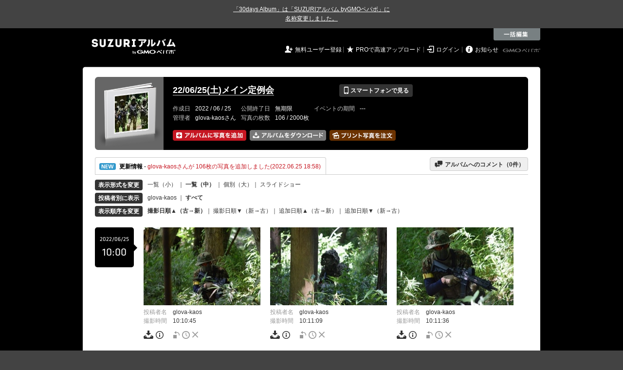

--- FILE ---
content_type: text/html; charset=utf-8
request_url: https://30d.jp/glova-kaos/44
body_size: 18897
content:
<!DOCTYPE html PUBLIC "-//W3C//DTD XHTML 1.0 Transitional//EN" "http://www.w3.org/TR/xhtml1/DTD/xhtml1-transitional.dtd">
<html xmlns="http://www.w3.org/1999/xhtml" xml:lang="ja" lang="ja" xmlns:og="http://ogp.me/ns#" xmlns:fb="http://www.facebook.com/2008/fbml">
  <head>
    <!-- Google tag (gtag.js) -->
<script async src="https://www.googletagmanager.com/gtag/js?id=G-EKXF6SP7QS"></script>
<script>
  window.dataLayer = window.dataLayer || [];
  function gtag(){dataLayer.push(arguments);}
  gtag('js', new Date());

  gtag('config', 'G-EKXF6SP7QS');
</script>

    <meta name="csrf-param" content="authenticity_token" />
<meta name="csrf-token" content="dCIpwRXSH7yMpA2KH2cKQ-biP8uXJirucO9kHp9QjT-7OuoKXlq3QqJkK_mq_TbpMo4vQkqXv3BgW_Htwz399w" />
    <meta http-equiv="content-type" content="text/html;charset=utf-8" />
    <title>22/06/25(土)メイン定例会</title>
<meta name="twitter:card" content="summary_large_image">
<meta name="twitter:site" content="@30daysalbum">
<meta name="twitter:title" content="22/06/25(土)メイン定例会 | SUZURIアルバム（旧30days Album） 写真共有">
<meta name="twitter:description" content="glova-kaosさんのアルバム。大量の写真はSUZURIアルバム（旧30days Album）でシェア！">
<meta name="twitter:image" content="https://30d.jp/glova-kaos/44/photo/38/og_image">
    <meta name="keywords" content="写真,アルバム,無料,フリー,クラウドサービス,共有,管理,オンラインアルバム,フォトアルバム,パスワード付きアルバム,ストレージ,SUZURIアルバム,30days Album" />
    <meta name="description" content="SUZURIアルバム（旧30days Album）は、無料で使える写真・動画の共有・保存サービス。合い言葉で共有できるオンラインアルバムと、バックアップに便利なフォトストレージが利用できます。スマートフォンからの閲覧・投稿対応。iPhone, iPad, Androidアプリも提供。" />
    <link rel="icon" href="/favicon-new.ico" />
    <meta property="og:title" content="22/06/25(土)メイン定例会 | 写真共有サービス SUZURIアルバム（旧30days Album）" />


    <meta property="og:description" content="glova-kaosさんのアルバム。大量の写真はSUZURIアルバム（旧30days Album）でシェア！" />
    <meta property="og:image" content="https://30d.jp/glova-kaos/44/photo/38/og_image" />
    <meta property="og:url" content="https://30d.jp/glova-kaos/44">

    <meta property="og:site_name" content="写真共有サービス SUZURIアルバム" />


    

    <link href="https://fonts.googleapis.com/icon?family=Material+Icons" rel="stylesheet">
      <link rel="stylesheet" href="/assets/common-96144185393a25d5144df0838de101344575920498403ce3b6a791fda385cc4c.css" />
<link rel="stylesheet" href="/assets/base-4195d22fb950c147b14a20871196206d1043e9a829fc4f5eb631c837110d4d66.css" />
<link rel="stylesheet" href="/assets/swfupload-8b31ae29ab616364f899bbb85ae2a9db56753e2320d4af39f0930e0f89cf0ddd.css" />
<link rel="stylesheet" href="/assets/facebox-09ad72eb1ee6c8388177312f8fa530e16a52ffc4ba921aa00c5c5619e68176c1.css" />
<link rel="stylesheet" href="/assets/jquery.validate.password-2570c330600f7a6fa72d677ce35a34373efcdcfff5a97d651715410d894c8e18.css" />


        <link rel="stylesheet" href="/assets/album-d0247706263bd328635f3ba01c0cbd681efd2643041b46b2c71c87074a40e83f.css" />

      <script src="/assets/jquery/jquery-2311624bb32ec9057d970df2e69b3adecbbb9980dd08d1b5946f4fd0ca802cd3.js"></script>
<script src="/assets/jquery-ujs/rails-60ef1524e8abea5976d213d3d2eef5679d7697a5bc393ac32242bca9bc64e8ee.js"></script>
      <script src="/assets/js-cookie/js.cookie-682e79416edce7123fe83bece11302e28b99a955385696c988e9790c523c5398.js"></script>
<script src="/assets/jquery-validation/jquery.validate-6c7bb533f3cd5ba620cd6adb6dbe9636a04dae56c67c708d3132a1eb46e4dc9c.js"></script>
<script src="/assets/vendor/jquery.validate.messages_ja-3c275e83d2861a8e8df678da2ad8a42ff2b99db948467d5afed46c0b090e1fc9.js"></script>
<script src="/assets/vendor/jquery.validate.password-e2934a15f41fbe15322510cbc46845aa61c7ca1d65a7edcf17d8d39ef306e1f4.js"></script>
<script src="/assets/jquery.validate.password_ja-93c52c421613279ff10a5d47370dd838f40149cffa94e02f0680c84b0eeda174.js"></script>
<script src="/assets/mailcheck/mailcheck-9a6777bfc9d0eeda08af25417d6680c4fea29f2d8133803c4193668f4f979da2.js"></script>
<script src="/assets/urijs/URI-444b28ed16ed2e161101b0fab061b145180787c228b69a5b62b97ff925545b16.js"></script>
<script src="/assets/validators-e8f6d7dc7a24125b70e1a01fd2cbfc348a158c0d26a7a20964c79c6422a97328.js"></script>
      <script src="/assets/spin.js/spin-9d7ac5ac0950df9f8aabe29d08717f13d49560da98e81384f1daf4fb270f49ba.js"></script>
<script src="/assets/spin.js/jquery.spin-404284f810cc2916574a1fc2d502c5d6702f41d045d581dae1464263ab3d17cc.js"></script>
      <script src="/assets/vendor/facebox-381b68f47ac3b34437bcdd114f7e63e3be2dd9160085f99a332ab31d55d861ac.js"></script>
      <script src="/assets/days-17d45f4e0dcf1413db1dcf9ab7f8ac583af7e70fc625df29682d737a24cd58bc.js"></script>

        <script src="/assets/album-c4c8822a63aa76650d4b92157fdb94985e779f572ca59123735089a0f191754b.js"></script>
        <script src="https://unpkg.com/@popperjs/core@2.9.2/dist/umd/popper.min.js" integrity="sha384-IQsoLXl5PILFhosVNubq5LC7Qb9DXgDA9i+tQ8Zj3iwWAwPtgFTxbJ8NT4GN1R8p" crossorigin="anonymous"></script>
<script src="https://unpkg.com/tippy.js@6.3.1/dist/tippy-bundle.umd.min.js" integrity="sha384-vJRz16GTXNh0rYTtwJHOvYKAak1mFPGhLKTioEv5FQz+vxPy/UK77RAjCyUIHFGB" crossorigin="anonymous"></script>

<script src="/assets/clipboard/clipboard-1279ff593a4cd9d82034108966bbc0330a07ecf35ebaa5eacc609012657a90a1.js"></script>
<script src="/assets/clipboard-runner-60f464bea1a8da5a8e3458021b7f92f029c0468ed9cb57acfd5c5a199968f3ce.js"></script>

          <!-- /145986548/DFP_ad_list -->
          <script async='async' src='https://www.googletagservices.com/tag/js/gpt.js'></script>
          <script>
            var googletag = googletag || {};
            googletag.cmd = googletag.cmd || [];
          </script>
          <script>
            googletag.cmd.push(function() {
              googletag.defineSlot('/145986548/30days_PC_728_90', [728, 90], 'div-gpt-ad-1517885562262-0').addService(googletag.pubads());
              googletag.defineSlot('/145986548/30days_PC_middle_728_90', [728, 90], 'div-gpt-ad-1519023018701-0').addService(googletag.pubads());
              googletag.defineSlot('/145986548/30days_PC_list_120*600', [120, 600], 'div-gpt-ad-1519023417371-0').addService(googletag.pubads());
              googletag.pubads().enableSingleRequest();
              googletag.enableServices();
            });
          </script>
          <script src="/assets/edit-ac8ef563aaf6100b0311a36a38f6045f35245e10e664f595087ce8bdaff3d212.js" charset="utf-8"></script>
          <script src="/assets/albums/web/list-fb5953bf294f3c737851b45f49a04b5df92819de47bda44cc923af5d10ec6001.js"></script>
          <script src="/assets/vendor/jquery-ui.custom.min-01a5cbc4f916f429226439fb2bec61463bed1f783e3ebe755127abdb32fb636a.js"></script>
<script src="/assets/vendor/jquery.iframe-transport-14e9708b6d6a8a7f73a59be0268326507b737694af8fabfc50768d28186a1313.js"></script>
<script src="/assets/vendor/jquery.fileupload-267124ab4445a4acb4ede430b7ec8dae5811703f1de33cf6a759b9cd179ddb98.js"></script>

          <script src="/assets/albums/web/htmlupload_handler-f571d16dc41524944eb529efa761e10a26e003c1093f1d1f12b6ea03057c37cb.js"></script>
            <link rel="alternate" href="/glova-kaos/44/piclens_rss"  type="application/rss+xml" title="" id="gallery" />

    <script src="/assets/tracking_social_visit-30e8a7f5a96f8ad3471b1fe1dea55b5110adc5fcef7f934badfe7291bdd3c85a.js"></script>


  </head>

  <body id="page_albums_list" class="page_albums_list print_campaign_week_number_of_month_5" data-campaign="false" data-next-contract-period-campaign="false">
    <div style="background-color: #434343; color: #fff; text-align: center; margin: 0 auto; padding: 10px 0"><a style="text-decoration: underline; color: #fff;" href="https://30d.jugem.jp/?eid=477" target="_blank">「30days Album」は「SUZURIアルバム byGMOペパボ」に<br class="sp-only">名称変更しました。</a></div>
    <div id="fb-root"></div>
<script>(function(d, s, id) {
  var js, fjs = d.getElementsByTagName(s)[0];
  if (d.getElementById(id)) return;
  js = d.createElement(s); js.id = id;
  js.src = "//connect.facebook.net/ja_JP/sdk.js#xfbml=1&version=v2.3&appId=319583928178553";
  fjs.parentNode.insertBefore(js, fjs);
}(document, 'script', 'facebook-jssdk'));</script>

    <a name="pagetop" id="pagetop"></a>
      
<div id="tab_area">

    <div class="tab_edit">
      <div onclick="Edit.start()"></div>
    </div>

</div>

<div id="layer_area">

  <div id="edit_wrapper">
    <div id="edit_layer">
      <div class="edit_layer_bg">
        <div class="edit_layer_area">

          <div class="tab_edit">
            <div class="close">&nbsp;</div>
          </div>

          <div class="left clearfix">
            <div class="select_action_area">
              <div><a id="action_rotate" href="#%E5%9B%9E%E8%BB%A2" class="active">&nbsp;</a></div>
              <div class="datetime"><a id="action_datetime" href="#%E6%99%82%E9%96%93%E3%82%92%E5%A4%89%E6%9B%B4">&nbsp;</a></div>
              <div><a id="action_delete" href="#%E5%89%8A%E9%99%A4">&nbsp;</a></div>
            </div>
          </div>

          <div class="center">
            <table cellpadding="0" cellspacing="0" class="select">
              <tr>
                <td class="info">
                  <div class="selected">
                    <strong><span id="selected_count">0</span>&nbsp;枚選択中</strong>
                  </div>
                  <div class="select_all">
                    ページ内の写真を<br />
                    <a href="全て選択" onclick="Edit.select_all();return false">全て選択</a> /
                    <a href="選択を解除" onclick="Edit.reset_selectable();return false">選択を解除</a>
                  </div>
                </td>
                <td valign="middle" align="center">

                  <div class="select_type_area">
                    <div id="edit_rotate" class="rotate action_type">
                      <div class="select_rotate_option">
                        <div>
                          <a id="edit_rotate_left" href="#左に回転" class="active">&nbsp;</a>
                        </div>
                        <div class="rotate_half">
                          <a id="edit_rotate_half" href="#180度回転" class="margin">&nbsp;</a>
                        </div>
                        <div>
                          <a id="edit_rotate_right" href="#右に回転">&nbsp;</a>
                        </div>
                        <input id="edit_rotation" type="hidden" value="-90" />
                      </div>
                    </div>

                    <div id="edit_datetime" class="datetime action_type" style="display:none">
                      <table>
                        <tr>
                          <td class="input" align="center">
                            <div>
                              <span>必要な箇所のみ入力</span>
                              <br />
                              <input type="text" name="year" value="" /> 年
                              <input type="text" name="month" value="" /> 月
                              <input type="text" name="day" value="" /> 日
                              <input type="text" name="hour" value="" /> 時間
                              <input type="text" name="minute" value="" /> 分
                              <input type="text" name="second" value="" /> 秒
                            </div>
                            <select>
                              <option value="forward">選択した写真の時刻を進める</option>
                              <option value="back">選択した写真の時刻を戻す</option>
                              <option value="set">選択した写真の時刻を指定する</option>
                            </select>
                          </td>
                        </tr>
                      </table>
                    </div>

                    <div id="edit_delete" class="delete action_type" style="display:none">
                      <strong>削除パスワード</strong><br />
                      <input type="text" class="delete_password" value="" />
                    </div>

                  </div>
                  <!-- // select_type_area -->

                </td>
              </tr>
            </table>
          </div>
          <!-- // center -->

          <div class="right">
            <div class="btn">
              <a id="exec" href="#編集内容を保存" class="nb"><img alt="この内容で編集する" src="/assets/common/layer/btn_rotate_inactive-05c5794d1b242cb09cec56ff3cb7e7f53c07df65c64898d450f3d9c1fd08da03.gif" /></a>
            </div>
          </div>

        </div>
        <!-- //.edit_layer_area -->
      </div>
      <!-- //.edit_layer_bg -->
    </div>
    <!-- //#edit_layer -->


    <div class="help_layer_bg">
      <div class="help_layer_area">
        <div id="help" class="btn_help">
          <div>&nbsp;</div>
        </div>
        <div id="help_area" style="display:none">

          <div id="help_rotate" class="help_content active">
            <div class="lead">
              <b>[ 写真の回転 ] について</b>： ページ内の写真をまとめて回転することができます。
            </div>

            <div class="help_box">
              <div class="section">
                <img class="help_img" src="/assets/common/layer/help_rotate1-b5c4c7077fbc1158cc68b4d483b8e29011949f23fa552124fec43b4cabc860b0.gif" />
                <div class="text">
                  <span>1.</span> 最初に 一括編集メニューから [ 回転 ] ボタンをクリックしてください。
                </div>
              </div>

              <div class="section">
                <img class="help_img" src="/assets/common/layer/help_rotate2-775669d16c19f100c5d73386cb72289f3aa86d3ccafe12767870d026f502d155.jpg" />
                <div class="text">
                  <span>2.</span> 回転したい写真をクリックして選択してください。ページ内の全ての写真を選択するには、[ 全て選択 ] をクリックします。
                </div>
              </div>

              <div class="section">
                <img class="help_img" src="/assets/common/layer/help_rotate3-57340803751366b4fa61d82a7107e6d2c07de3d9df9caee53273f06db7b38293.gif" />
                <div class="text">
                  <span>3.</span> [ 回転方向 ]を選んだ後、[ この内容で編集する ]ボタンをクリックすると、処理が実行されます。
                </div>
              </div>
            </div>
          </div>

          <div id="help_datetime" class="help_content">
            <div class="lead">
              <b>[ 時間の調整 ] について</b>： 「写真をアップロードしたら、みんなの写真と比べて5分ずれてしまっていた」といった場合に、写真の撮影時間を一括で調整できます。
            </div>

            <div class="help_box">
              <div class="section">
                <img class="help_img" src="/assets/common/layer/help_datetime1-9661b5c219fb17824ee2cb85444a4177192dac38fae29826a20655ec0768a92f.gif" />
                <div class="text">
                  <span>1.</span> 最初に 一括編集メニューから [ 時間 ] ボタンをクリックしてください。
                </div>
              </div>

              <div class="section">
                <img class="help_img" src="/assets/common/layer/help_rotate2-775669d16c19f100c5d73386cb72289f3aa86d3ccafe12767870d026f502d155.jpg" />
                <div class="text">
                  <span>2.</span> 時間の調整をしたい写真をクリックして選択してください。ページ内の全ての写真を選択するには、[ 全て選択 ] をクリックします。
                </div>
              </div>

              <div class="section">
                <img class="help_img" src="/assets/common/layer/help_datetime3-abf0f010dc53c6b94182c824f1eb704f0d2a1bf8009f662da5efab7509d3aacc.gif" />
                <div class="text">
                  <span>3.</span> 進めたい（戻したい）時間を入力した後、[ この内容で編集する ]ボタンをクリックすると、処理が実行されます。
                </div>
              </div>
            </div>
          </div>

          <div id="help_delete" class="help_content">
            <div class="lead">
              <b>[ 写真の削除 ] について</b>： ページ内の写真をまとめて削除することができます。
            </div>

            <div class="help_box">
              <div class="section">
                <img class="help_img" src="/assets/common/layer/help_delete1-6613f3448b4a2b6926eaf8ab6cb33ad1852898523c0b907a818c22502c1e8c52.gif" />
                <div class="text">
                  <span>1.</span> 最初に 一括編集メニューから [ 削除 ] ボタンをクリックしてください。
                </div>
              </div>

              <div class="section">
                <img class="help_img" src="/assets/common/layer/help_rotate2-775669d16c19f100c5d73386cb72289f3aa86d3ccafe12767870d026f502d155.jpg" />
                <div class="text">
                  <span>2.</span> 削除したい写真をクリックして選択してください。ページ内の全ての写真を選択するには、[ 全て選択 ] をクリックします。
                </div>
              </div>

              <div class="section">
                <img class="help_img" src="/assets/common/layer/help_delete3-a4fca467bce39af35c4518dd6faf27444d626f189432267b933ba906706976ca.gif" />
                <div class="text">
                  <span>3.</span>写真のアップロード時に設定した [ 削除パスワード ]を入力し、[ この内容で編集する ]ボタンをクリックすると、処理が実行されます。<br />管理者としてログイン中であれば、パスワードの入力は必要ありません。
                </div>
              </div>
            </div>
          </div>
        </div>
      </div>
    </div>
    <div class="layer_area_bg">&nbsp;</div>
  </div>
  <!-- //edit_wrapper -->

</div>
<!-- //#layer_area -->


    <div id="main_bgcolor">


  <!-- albumページ用header -->
  <div id="header_album">
      <h1><a href="http://30d.jp/">SUZURIアルバム</a></h1>


    <div id="days_login" class="login">
      <ul class="clearfix">
    <li><i class="icon">&#59136;</i> <a href="/register" class="login_register">無料ユーザー登録</a></li>
    <li><i class="icon">&#9733;</i> <a href="/plan/pro" class="login_upgrade" data-track='{ "category": "pro", "action": "click", "label": "header:logout:pro_speed_upload" }'>PROで高速アップロード</a></li>
    <li><i class="icon">&#59200;</i> <a href="/login" class="login_mypage">ログイン</a></li>
    <li><i class="icon">&#59141;</i> <a href="http://30d.jugem.jp" class="login_info">お知らせ</a></li>
  </ul>

    </div>
    <div id="paperboy_tab_album">
      <a href="http://pepabo.com/" target="_blank">GMOペパボ株式会社</a>
    </div>
  </div>
  <!-- //albumページ用header -->
  <div class="wrapper_top"></div>

<!-- wrapper -->
<div id="wrapper">

<!-- container -->
<div id="container">
        <!-- contents -->
        
<div class="album_header">
  <div class="album_header_top">
    <div class="album_header_bottom">

      <div class="album_img">
        <a href="/glova-kaos/44"><img src="/img/glova-kaos/44/album_thumb.png?1769321273" alt="" width="135" height="132" onerror="set_error_img(this)" /></a>
      </div>

      <div class="album_desc">
        <table class="album_title">
          <tr>
            <td>
              <h2><a href="/glova-kaos/44">22/06/25(土)メイン定例会</a></h2>
            </td>
            <td>
              <a href="#view_qr" rel="facebox" class="view_mobile button_flat button_s button_black"><i class="icon">&#128241;</i> スマートフォンで見る</a>
            </td>
          </tr>
        </table>

        <div id="view_qr" class="qr_box" style="display:none;">
          <h5><i class="icon">&#128241;</i> スマートフォンでアルバムを見る</h5>
          <div class="qr_area clearfix">
            <div class="left">
              <p>このアルバムをスマートフォンで見ることができます。表示されている QRコードをスマートフォンのカメラで読み取ってアクセスしてください。QRコードが読み取れない場合は、以下の URL へスマートフォンからアクセスしてください。</p>
              <div class="address">http://30d.jp/glova-kaos/44</div>
            </div>
            <div class="right">
              <img src="/img/glova-kaos/44/qrcode.jpg" width="105" height="105" alt="QRコード" />
            </div>
          </div>

          <h5><i class="icon">&#9993;</i> メールで写真を追加する</h5>
          <div class="qr_area clearfix">
            <p>写真を添付したメールを下記アドレスに送信すると、アルバムに写真を追加することができます。（スマートフォン利用可）</p>
            <div class="address">
              85d724d9a41a07652fa028d57ac0e6c5@m.30d.jp
            </div>
          </div>
        </div>
        <!-- //view_qr -->



        <table class="album_date">
          <tr>
            <th>作成日</th>
            <td>2022 / 06 / 25</td>
            <th>公開終了日</th>
            <td>
                無期限
            </td>
            <th>イベントの期間</th>
            <td>
                ---
            </td>
          </tr>
          <tr>
            <th>管理者</th>
            <td>
              glova-kaosさん
            </td>
            <th>写真の枚数</th>
            <td>
              106 / 2000枚
            </td>
          </tr>
        </table>

        <ul class="add_photo_menu">
          <li>
            <a id="add_add" class="nb"><img alt="アルバムに写真を追加" height="22" width="151" src="/assets/album/btn_add_photo_ja_2x-f9ec0fae7c2f2aa3ab9454e3da82b844cc16080329df89a3490b4528e528d97c.png" /></a>
            <img id="add_add_js" alt="アルバムに写真を追加" height="22" width="151" style="display: none" src="/assets/album/btn_add_photo_ja_2x-f9ec0fae7c2f2aa3ab9454e3da82b844cc16080329df89a3490b4528e528d97c.png" />
            <input id="fileupload" data-action="/glova-kaos/44/upload" style="display:none;" type="file" accept="image/jpeg" name="files[]" data-url="/photos/upload" multiple>
          </li>
          <li>
            <a href="/glova-kaos/44/download" class="nb"><img alt="アルバムをまとめてダウンロード" width="157" height="22" src="/assets/album/btn_dl_photo_ja_2x-5cbdf3d053873d163ca880292b82bc4202c7d75fce7afb1b8a11fda136d70cd8.png" /></a>
          </li>
          <li>
              <a href="/glova-kaos/44/print" class="nb" data-track='{ "category": "daysprint:pc", "action": "click", "label": "album_header" }'><img alt="アルバムの写真をプリントする" width="136" height="22" title="お気に入りの写真を手元に残しませんか？&lt;br /&gt;プリント写真をポストにお届けします" class="js-tipsy-print-here" src="/assets/album/btn_print_photo_ja_2x-bb5fa0d9ef6d26d9b7975fd3f540b3c9881bfec0457644476471d293a7b38a5a.png" /></a>
          </li>
        </ul>
      </div>
      <!-- //album_desc -->

      <script src="/assets/underscore/underscore-a2276665d047384864f537f957298c4648c8d00dc0c0bd9101a05c31a272c2c6.js"></script>
<script src="/assets/tooltip_print_here-a2190a99792e82ee05191957fa93c44c6062f5bb7073ab338d9f4db2103fde11.js"></script>

      <div id="daystogo">
      </div>
    </div>
  </div>
</div>


<div id="upload_limitation_html" style="display:none">
  <p style="color:red; font-weight: bold">
    現在アクセス集中のため、写真のアップロードはPROプランのお客様を優先させていただいております。<br />大変ご迷惑をおかけいたします。
  </p>
</div>

<input type="hidden" id="upload_limitation" value="500">
<input type="hidden" id="swfupload_wait_interval" value="0">
<input type="hidden" id="remain_count" value="1894">

<script type="text/javascript"><!--
var remain_count = Number( $('#remain_count').val() );
var addCount = 0;
var doneCount = 0;
var pageTitle = document.title;

$(document).ready(function(){
  if ($('#upload_limitation').val() == 0) {
    $('#add_add').on('click', function(evt){
      evt.preventDefault();
      $.facebox($("#upload_limitation_html").html());
    });
  } else if (remain_count <= 0) {
    $('#add_add').on('click', function(event) {
      event.preventDefault();
      $.facebox($('#remain_count_facebox').html());
    });
  } else {
    $('#photo_id').val('');
    $('#add_add').hide();
    $('#add_add_js').show();
    $('#add_add_js')
    .on('mouseenter mouseleave', function() {
      $(this).css('cursor', 'pointer');
    })
    .on('click', function() {
      $('#fileupload').trigger('click');
    });
  }
});
--></script>

<div id="remain_count_facebox" style="display: none;">
  <h4>アップロード枚数の上限に達したのでこれ以上アップロードできません。</h4>
    <p>
      このアルバムはアップロード枚数の上限に達したため、これ以上アップロードできません。
    </p>
</div>


<div id="uploadContainer" style="display:none;" class="add_photo">

  <h3>写真を追加する</h3>
  <div id="divFileProgressContainer">
  </div>

  <div id="SWFUploadFileListingFiles">
    <div id="errors">
      <ul style="list-style-type: desc;">
      </ul>
    </div>

    <div id="thumbnails"></div>

    <div class="upload_member_info">
      <p>アップロードした写真をアルバムに追加しましょう。</p>
      <form id="photo_ids" method="post" onsubmit="alert('写真を選択してください');return false">
        <dl>
          <dt>あなたの名前</dt>
          <dd>
            <input type="text" class="input_s" id="id_posted_by" name="posted_by" value="" />
            <div class="f10">投稿者名に表示されます。</div>
          </dd>
          <dt>削除パスワード</dt>
          <dd>
            <input type="text" class="input_s" name="password" />
            <div class="f10">後で写真を削除する際に必要です。</div>
          </dd>
          <dd>
            <input type="image" id="next_step" src="/assets/common/btn_member_info_save_inactive-fcd29256d9d07d6ec0b9a150eb4397673d666b03a2bba2db1e521d176f91479e.gif" data-active-image="/assets/common/btn_member_info_save_active-4af8c6f96d656cae605f628a049317b390c843872e70583c019da79c2f7ca84f.gif" />
          </dd>
        </dl>
        <input type="hidden" name="photo_id" id="photo_id" value="" />
        <input type="hidden" name="authenticity_token" id="authenticity_token" value="lRxPS3dn9CCjYSe3ZmBudoRzBbBdD4KjfT8JJ7v14U1aBIyAPO9c3o2hAcTT-lLcUB8VOYC-Fz1ti5zU55iRhQ"/>
      </form>
    </div>
    <!-- //upload_member_info -->
  </div>
  <!-- //SWFUploadFileListingFiles -->
</div>




<script src="https://unpkg.com/@popperjs/core@2.9.2/dist/umd/popper.min.js" integrity="sha384-IQsoLXl5PILFhosVNubq5LC7Qb9DXgDA9i+tQ8Zj3iwWAwPtgFTxbJ8NT4GN1R8p" crossorigin="anonymous"></script>
<script src="https://unpkg.com/tippy.js@6.3.1/dist/tippy-bundle.umd.min.js" integrity="sha384-vJRz16GTXNh0rYTtwJHOvYKAak1mFPGhLKTioEv5FQz+vxPy/UK77RAjCyUIHFGB" crossorigin="anonymous"></script>

<script src="/assets/clipboard/clipboard-1279ff593a4cd9d82034108966bbc0330a07ecf35ebaa5eacc609012657a90a1.js"></script>
<script src="/assets/clipboard-runner-60f464bea1a8da5a8e3458021b7f92f029c0468ed9cb57acfd5c5a199968f3ce.js"></script>


        <script>
  var info_url = "/glova-kaos/44/info";
  var album_comment_url = "/glova-kaos/44/album_comment";

  $(function() {
    var uri = URI(window.location.search);
    if (uri.hasQuery('from', 'prints_detail')) {
      PrintBox.start();
    }
  });
</script>

<div class="activity_container clearfix">
  <div id="btn_act" class="btn_activity open">
    <a class="pad" href="javascript:void(0);" onclick="send_trackEvent(['_trackEvent','handle','album_navigation','album_activities'], toggle_area('info_area', info_url));">
      <img alt="NEW" class="icon_new" src="/assets/manage/common/icon_activity-72acef44f972f33abaab9454d75d37564a2dff0c408ff649c2b74342d8102575.gif" />
      <b>更新情報</b>
      - <span style="color:#c61722;">glova-kaosさんが 106枚の写真を追加しました(2022.06.25 18:58)</span>
    </a>
  </div>
  <div class="btn_comment_to_album">
    <a href="javascript:void(0);" onclick="send_trackEvent(['_trackEvent','handle','album_navigation','album_messages'], toggle_area('info_area', album_comment_url))"><i class="icon">&#59168;</i> アルバムへのコメント（<span id="messages_count">0</span>件）</a>
  </div>
</div>
<div id="spin_info_area" style="display:none;"></div>
<div id="info_area" class="clearfix" style="display:none;"></div>

<!-- //INFO_AREA -->


<!-- view_change -->
<div class="view_change">
  <table cellpadding="0" cellspacing="0">
    <tr>
      <th>
        <span class="button_flat button_s button_block button_black">表示形式を変更</span>
      </th>
      <td>
        <span id="mode2thumb" class="inactive">
          <a href="javascript:void(0);" onclick="send_trackEvent(['_trackEvent','handle','album_change_size','size_s'], toggle_mode('thumb'))">一覧（小）</a>
        </span>
        ｜
        <span id="mode2detail" class="active">
          <a href="javascript:void(0);" onclick="send_trackEvent(['_trackEvent','handle','album_change_size','size_m'], toggle_mode('detail'))">一覧（中）</a>
        </span>｜
          <a href="/glova-kaos/44/photo/1" onclick="send_trackEvent(['_trackEvent','handle','album_change_size','size_l'])">個別（大）</a>｜
          <a href="/glova-kaos/44/slide">スライドショー</a>
      </td>
    </tr>
    <tr>
      <th>
        <span class="button_flat button_s button_block button_black">投稿者別に表示</span>
      </th>
      <td>
        <a href="/glova-kaos/44/user/glova-kaos">glova-kaos</a> ｜ <b>すべて</b>
      </td>
    </tr>
    <tr>
      <th>
        <span class="button_flat button_s button_block button_black">表示順序を変更</span>
      </th>
      <td>
        <span class="active"><a href="https://30d.jp/glova-kaos/44" onclick="send_trackEvent( ['_trackEvent','handle','album_photo_list_sort_by', 'date_taken:old_to_new'], function() { Cookies.set( 'order', 'asc',  { path: '/'} ); Cookies.set( 'sort_by', 'taken_at', { path: '/' } ); } )">撮影日順▲（古→新）</a></span>｜
        <span class="inactive"><a href="https://30d.jp/glova-kaos/44" onclick="send_trackEvent( ['_trackEvent','handle','album_photo_list_sort_by', 'date_taken:new_to_old'], function() { Cookies.set( 'order', 'desc',  { path: '/'} ); Cookies.set( 'sort_by', 'taken_at', { path: '/' } ); } )">撮影日順▼（新→古）</a></span>｜
        <span class="inactive"><a href="https://30d.jp/glova-kaos/44" onclick="send_trackEvent( ['_trackEvent','handle','album_photo_list_sort_by', 'date_uploaded:old_to_new'], function() { Cookies.set( 'order', 'asc',  { path: '/'} ); Cookies.set( 'sort_by', 'created_at', { path: '/' } ); } )">追加日順▲（古→新）</a></span>｜
        <span class="inactive"><a href="https://30d.jp/glova-kaos/44" onclick="send_trackEvent( ['_trackEvent','handle','album_photo_list_sort_by', 'date_uploaded:new_to_old'], function() { Cookies.set( 'order', 'desc',  { path: '/'} ); Cookies.set( 'sort_by', 'created_at', { path: '/' } ); } )">追加日順▼（新→古）</a></span>
      </td>
    </tr>
  </table>
</div>
<!-- //view_change -->

    <div class="photo_timeline">
      <!-- timeline_date -->
      <div class="timeline_date">
          <div class="timeline_date_ymd">2022/06/25</div>
          <div class="timeline_date_hm">10:00</div>
      </div>

      <!-- timeline_date -->

      <!-- timeline_photo -->
      <div class="timeline_photo clearfix">
          <div class="photo_wrapper clearfix mode_detail">
          <a class="nb" href="/glova-kaos/44/photo/1"><img width="240" height="160" class="user_img user_img_detail photo" onerror="set_error_img(this)" src="//30d.jp/img/glova-kaos/44/1_detail.jpg?1656151086" /></a>
          <div class="description">
            <span class="desc_title">投稿者名</span>　glova-kaos<br />
              <span class="desc_title">撮影時間</span>　<span class="time">10:10:45</span>


            <div class="photo_control_panel clearfix">

                <ul class="photo_tool clearfix">
                  <li>
                    <a href="#ダウンロード" onclick="download_original(this); return false" data-url="/glova-kaos/44/photo/1/download">
                      <img alt="ファイルを個別ダウンロード" width="20" height="17" class="pc_album_menu download_btn" title="ダウンロード" src="/assets/album/icon_download_2x-2cb1fbf9b685658b3e2660e53ce24432ba5b1daeb9334880c69e529acb7d07db.png" />
                    </a>
                  </li>
                </ul>

                <div class="exif" style="display:none">
                  <div class="face_box">
                    <h5>撮影情報（Exif）</h5>
                    <table class="exif_data">
                      <tr><th>メーカー</th><td>NIKON CORPORATION</td></tr>
                      <tr><th>カメラ</th><td>NIKON D3300</td></tr>
                      <tr><th>焦点距離 [mm]</th><td>300</td></tr>
                      <tr><th>露出時間 [秒]</th><td>0.0025(1/400)</td></tr>
                      <tr><th>絞り数値</th><td>f/5.6</td></tr>
                      <tr><th>ISO</th><td>6400</td></tr>
                    </table>
                  </div>
                </div>
                <ul class="photo_tool clearfix">
                  <li>
                    <a href="javascript:void(0)" onclick="show_exif(this)">
                      <img alt="撮影情報（Exif）を表示" width="16" height="17" class="pc_album_menu exif_btn" title="exif情報" src="/assets/album/icon_show_exif_2x-a0eed668c6b789f1d6e4fdf9d6b9a905a1b51c328c20edf8abafc7f0d00e121a.png" />
                    </a>
                  </li>
                </ul>

                <ul class="photo_edit clearfix">
                    <li>
                      <a href="javascript:void(0)" onclick="start_edit_angle(this)">
                        <img alt="写真を回転" width="13" height="17" class="pc_album_menu edit_angle_btn" title="画像を回転" src="/assets/album/icon_edit_angle_2x-7ebdc7c69fefbc9ebf850d79a636dc1223a7d6cf69c8ff0e8b6662339a7671ea.png" />
                      </a>
                    </li>
                  <li>
                    <a href="javascript:void(0)" onclick="start_edit_time(this)">
                      <img alt="時間の修正" width="16" height="17" class="pc_album_menu edit_time_btn" title="時間を修正" src="/assets/album/icon_edit_time_2x-e1c15b6c6407ac21e8371418cc2d0ed8064d794a665ef0fa2dbfd512b7ae1cee.png" />
                    </a>
                  </li>
                  <li>
                    <a href="javascript:void(0)" onclick="start_delete(this)">
                      <img alt="削除" width="12" height="17" class="pc_album_menu delete_btn" title="画像を削除" src="/assets/album/icon_delete_2x-cfff2c4546be44893396355985336275c7c46115cc35b595a86eaf7073ef379f.png" />
                    </a>
                  </li>
                </ul>


            </div>
          </div>
          <div class="meta" style="display:none">
            <span class="size">2992x2000</span>
            <span class="datetime">1656119445000</span>
          </div>
          </div>

          <div class="photo_wrapper clearfix mode_detail">
          <a class="nb" href="/glova-kaos/44/photo/2"><img width="240" height="160" class="user_img user_img_detail photo" onerror="set_error_img(this)" src="//30d.jp/img/glova-kaos/44/2_detail.jpg?1656151086" /></a>
          <div class="description">
            <span class="desc_title">投稿者名</span>　glova-kaos<br />
              <span class="desc_title">撮影時間</span>　<span class="time">10:11:09</span>


            <div class="photo_control_panel clearfix">

                <ul class="photo_tool clearfix">
                  <li>
                    <a href="#ダウンロード" onclick="download_original(this); return false" data-url="/glova-kaos/44/photo/2/download">
                      <img alt="ファイルを個別ダウンロード" width="20" height="17" class="pc_album_menu download_btn" title="ダウンロード" src="/assets/album/icon_download_2x-2cb1fbf9b685658b3e2660e53ce24432ba5b1daeb9334880c69e529acb7d07db.png" />
                    </a>
                  </li>
                </ul>

                <div class="exif" style="display:none">
                  <div class="face_box">
                    <h5>撮影情報（Exif）</h5>
                    <table class="exif_data">
                      <tr><th>メーカー</th><td>NIKON CORPORATION</td></tr>
                      <tr><th>カメラ</th><td>NIKON D3300</td></tr>
                      <tr><th>焦点距離 [mm]</th><td>300</td></tr>
                      <tr><th>露出時間 [秒]</th><td>0.002(1/500)</td></tr>
                      <tr><th>絞り数値</th><td>f/5.6</td></tr>
                      <tr><th>ISO</th><td>4500</td></tr>
                    </table>
                  </div>
                </div>
                <ul class="photo_tool clearfix">
                  <li>
                    <a href="javascript:void(0)" onclick="show_exif(this)">
                      <img alt="撮影情報（Exif）を表示" width="16" height="17" class="pc_album_menu exif_btn" title="exif情報" src="/assets/album/icon_show_exif_2x-a0eed668c6b789f1d6e4fdf9d6b9a905a1b51c328c20edf8abafc7f0d00e121a.png" />
                    </a>
                  </li>
                </ul>

                <ul class="photo_edit clearfix">
                    <li>
                      <a href="javascript:void(0)" onclick="start_edit_angle(this)">
                        <img alt="写真を回転" width="13" height="17" class="pc_album_menu edit_angle_btn" title="画像を回転" src="/assets/album/icon_edit_angle_2x-7ebdc7c69fefbc9ebf850d79a636dc1223a7d6cf69c8ff0e8b6662339a7671ea.png" />
                      </a>
                    </li>
                  <li>
                    <a href="javascript:void(0)" onclick="start_edit_time(this)">
                      <img alt="時間の修正" width="16" height="17" class="pc_album_menu edit_time_btn" title="時間を修正" src="/assets/album/icon_edit_time_2x-e1c15b6c6407ac21e8371418cc2d0ed8064d794a665ef0fa2dbfd512b7ae1cee.png" />
                    </a>
                  </li>
                  <li>
                    <a href="javascript:void(0)" onclick="start_delete(this)">
                      <img alt="削除" width="12" height="17" class="pc_album_menu delete_btn" title="画像を削除" src="/assets/album/icon_delete_2x-cfff2c4546be44893396355985336275c7c46115cc35b595a86eaf7073ef379f.png" />
                    </a>
                  </li>
                </ul>


            </div>
          </div>
          <div class="meta" style="display:none">
            <span class="size">2992x2000</span>
            <span class="datetime">1656119469000</span>
          </div>
          </div>

          <div class="photo_wrapper clearfix mode_detail">
          <a class="nb" href="/glova-kaos/44/photo/3"><img width="240" height="160" class="user_img user_img_detail photo" onerror="set_error_img(this)" src="//30d.jp/img/glova-kaos/44/3_detail.jpg?1656151086" /></a>
          <div class="description">
            <span class="desc_title">投稿者名</span>　glova-kaos<br />
              <span class="desc_title">撮影時間</span>　<span class="time">10:11:36</span>


            <div class="photo_control_panel clearfix">

                <ul class="photo_tool clearfix">
                  <li>
                    <a href="#ダウンロード" onclick="download_original(this); return false" data-url="/glova-kaos/44/photo/3/download">
                      <img alt="ファイルを個別ダウンロード" width="20" height="17" class="pc_album_menu download_btn" title="ダウンロード" src="/assets/album/icon_download_2x-2cb1fbf9b685658b3e2660e53ce24432ba5b1daeb9334880c69e529acb7d07db.png" />
                    </a>
                  </li>
                </ul>

                <div class="exif" style="display:none">
                  <div class="face_box">
                    <h5>撮影情報（Exif）</h5>
                    <table class="exif_data">
                      <tr><th>メーカー</th><td>NIKON CORPORATION</td></tr>
                      <tr><th>カメラ</th><td>NIKON D3300</td></tr>
                      <tr><th>焦点距離 [mm]</th><td>240</td></tr>
                      <tr><th>露出時間 [秒]</th><td>0.002(1/500)</td></tr>
                      <tr><th>絞り数値</th><td>f/5.3</td></tr>
                      <tr><th>ISO</th><td>6400</td></tr>
                    </table>
                  </div>
                </div>
                <ul class="photo_tool clearfix">
                  <li>
                    <a href="javascript:void(0)" onclick="show_exif(this)">
                      <img alt="撮影情報（Exif）を表示" width="16" height="17" class="pc_album_menu exif_btn" title="exif情報" src="/assets/album/icon_show_exif_2x-a0eed668c6b789f1d6e4fdf9d6b9a905a1b51c328c20edf8abafc7f0d00e121a.png" />
                    </a>
                  </li>
                </ul>

                <ul class="photo_edit clearfix">
                    <li>
                      <a href="javascript:void(0)" onclick="start_edit_angle(this)">
                        <img alt="写真を回転" width="13" height="17" class="pc_album_menu edit_angle_btn" title="画像を回転" src="/assets/album/icon_edit_angle_2x-7ebdc7c69fefbc9ebf850d79a636dc1223a7d6cf69c8ff0e8b6662339a7671ea.png" />
                      </a>
                    </li>
                  <li>
                    <a href="javascript:void(0)" onclick="start_edit_time(this)">
                      <img alt="時間の修正" width="16" height="17" class="pc_album_menu edit_time_btn" title="時間を修正" src="/assets/album/icon_edit_time_2x-e1c15b6c6407ac21e8371418cc2d0ed8064d794a665ef0fa2dbfd512b7ae1cee.png" />
                    </a>
                  </li>
                  <li>
                    <a href="javascript:void(0)" onclick="start_delete(this)">
                      <img alt="削除" width="12" height="17" class="pc_album_menu delete_btn" title="画像を削除" src="/assets/album/icon_delete_2x-cfff2c4546be44893396355985336275c7c46115cc35b595a86eaf7073ef379f.png" />
                    </a>
                  </li>
                </ul>


            </div>
          </div>
          <div class="meta" style="display:none">
            <span class="size">2992x2000</span>
            <span class="datetime">1656119496000</span>
          </div>
          </div>

          <div class="photo_wrapper clearfix mode_detail">
          <a class="nb" href="/glova-kaos/44/photo/4"><img width="240" height="160" class="user_img user_img_detail photo" onerror="set_error_img(this)" src="//30d.jp/img/glova-kaos/44/4_detail.jpg?1656151086" /></a>
          <div class="description">
            <span class="desc_title">投稿者名</span>　glova-kaos<br />
              <span class="desc_title">撮影時間</span>　<span class="time">10:11:39</span>


            <div class="photo_control_panel clearfix">

                <ul class="photo_tool clearfix">
                  <li>
                    <a href="#ダウンロード" onclick="download_original(this); return false" data-url="/glova-kaos/44/photo/4/download">
                      <img alt="ファイルを個別ダウンロード" width="20" height="17" class="pc_album_menu download_btn" title="ダウンロード" src="/assets/album/icon_download_2x-2cb1fbf9b685658b3e2660e53ce24432ba5b1daeb9334880c69e529acb7d07db.png" />
                    </a>
                  </li>
                </ul>

                <div class="exif" style="display:none">
                  <div class="face_box">
                    <h5>撮影情報（Exif）</h5>
                    <table class="exif_data">
                      <tr><th>メーカー</th><td>NIKON CORPORATION</td></tr>
                      <tr><th>カメラ</th><td>NIKON D3300</td></tr>
                      <tr><th>焦点距離 [mm]</th><td>300</td></tr>
                      <tr><th>露出時間 [秒]</th><td>0.00312 (1/320)</td></tr>
                      <tr><th>絞り数値</th><td>f/5.6</td></tr>
                      <tr><th>ISO</th><td>6400</td></tr>
                    </table>
                  </div>
                </div>
                <ul class="photo_tool clearfix">
                  <li>
                    <a href="javascript:void(0)" onclick="show_exif(this)">
                      <img alt="撮影情報（Exif）を表示" width="16" height="17" class="pc_album_menu exif_btn" title="exif情報" src="/assets/album/icon_show_exif_2x-a0eed668c6b789f1d6e4fdf9d6b9a905a1b51c328c20edf8abafc7f0d00e121a.png" />
                    </a>
                  </li>
                </ul>

                <ul class="photo_edit clearfix">
                    <li>
                      <a href="javascript:void(0)" onclick="start_edit_angle(this)">
                        <img alt="写真を回転" width="13" height="17" class="pc_album_menu edit_angle_btn" title="画像を回転" src="/assets/album/icon_edit_angle_2x-7ebdc7c69fefbc9ebf850d79a636dc1223a7d6cf69c8ff0e8b6662339a7671ea.png" />
                      </a>
                    </li>
                  <li>
                    <a href="javascript:void(0)" onclick="start_edit_time(this)">
                      <img alt="時間の修正" width="16" height="17" class="pc_album_menu edit_time_btn" title="時間を修正" src="/assets/album/icon_edit_time_2x-e1c15b6c6407ac21e8371418cc2d0ed8064d794a665ef0fa2dbfd512b7ae1cee.png" />
                    </a>
                  </li>
                  <li>
                    <a href="javascript:void(0)" onclick="start_delete(this)">
                      <img alt="削除" width="12" height="17" class="pc_album_menu delete_btn" title="画像を削除" src="/assets/album/icon_delete_2x-cfff2c4546be44893396355985336275c7c46115cc35b595a86eaf7073ef379f.png" />
                    </a>
                  </li>
                </ul>


            </div>
          </div>
          <div class="meta" style="display:none">
            <span class="size">2992x2000</span>
            <span class="datetime">1656119499000</span>
          </div>
          </div>

          <div class="photo_wrapper clearfix mode_detail">
          <a class="nb" href="/glova-kaos/44/photo/5"><img width="240" height="160" class="user_img user_img_detail photo" onerror="set_error_img(this)" src="//30d.jp/img/glova-kaos/44/5_detail.jpg?1656151086" /></a>
          <div class="description">
            <span class="desc_title">投稿者名</span>　glova-kaos<br />
              <span class="desc_title">撮影時間</span>　<span class="time">10:11:44</span>


            <div class="photo_control_panel clearfix">

                <ul class="photo_tool clearfix">
                  <li>
                    <a href="#ダウンロード" onclick="download_original(this); return false" data-url="/glova-kaos/44/photo/5/download">
                      <img alt="ファイルを個別ダウンロード" width="20" height="17" class="pc_album_menu download_btn" title="ダウンロード" src="/assets/album/icon_download_2x-2cb1fbf9b685658b3e2660e53ce24432ba5b1daeb9334880c69e529acb7d07db.png" />
                    </a>
                  </li>
                </ul>

                <div class="exif" style="display:none">
                  <div class="face_box">
                    <h5>撮影情報（Exif）</h5>
                    <table class="exif_data">
                      <tr><th>メーカー</th><td>NIKON CORPORATION</td></tr>
                      <tr><th>カメラ</th><td>NIKON D3300</td></tr>
                      <tr><th>焦点距離 [mm]</th><td>300</td></tr>
                      <tr><th>露出時間 [秒]</th><td>0.0025(1/400)</td></tr>
                      <tr><th>絞り数値</th><td>f/5.6</td></tr>
                      <tr><th>ISO</th><td>6400</td></tr>
                    </table>
                  </div>
                </div>
                <ul class="photo_tool clearfix">
                  <li>
                    <a href="javascript:void(0)" onclick="show_exif(this)">
                      <img alt="撮影情報（Exif）を表示" width="16" height="17" class="pc_album_menu exif_btn" title="exif情報" src="/assets/album/icon_show_exif_2x-a0eed668c6b789f1d6e4fdf9d6b9a905a1b51c328c20edf8abafc7f0d00e121a.png" />
                    </a>
                  </li>
                </ul>

                <ul class="photo_edit clearfix">
                    <li>
                      <a href="javascript:void(0)" onclick="start_edit_angle(this)">
                        <img alt="写真を回転" width="13" height="17" class="pc_album_menu edit_angle_btn" title="画像を回転" src="/assets/album/icon_edit_angle_2x-7ebdc7c69fefbc9ebf850d79a636dc1223a7d6cf69c8ff0e8b6662339a7671ea.png" />
                      </a>
                    </li>
                  <li>
                    <a href="javascript:void(0)" onclick="start_edit_time(this)">
                      <img alt="時間の修正" width="16" height="17" class="pc_album_menu edit_time_btn" title="時間を修正" src="/assets/album/icon_edit_time_2x-e1c15b6c6407ac21e8371418cc2d0ed8064d794a665ef0fa2dbfd512b7ae1cee.png" />
                    </a>
                  </li>
                  <li>
                    <a href="javascript:void(0)" onclick="start_delete(this)">
                      <img alt="削除" width="12" height="17" class="pc_album_menu delete_btn" title="画像を削除" src="/assets/album/icon_delete_2x-cfff2c4546be44893396355985336275c7c46115cc35b595a86eaf7073ef379f.png" />
                    </a>
                  </li>
                </ul>


            </div>
          </div>
          <div class="meta" style="display:none">
            <span class="size">2992x2000</span>
            <span class="datetime">1656119504000</span>
          </div>
          </div>

          <div class="photo_wrapper clearfix mode_detail">
          <a class="nb" href="/glova-kaos/44/photo/6"><img width="240" height="160" class="user_img user_img_detail photo" onerror="set_error_img(this)" src="//30d.jp/img/glova-kaos/44/6_detail.jpg?1656151086" /></a>
          <div class="description">
            <span class="desc_title">投稿者名</span>　glova-kaos<br />
              <span class="desc_title">撮影時間</span>　<span class="time">10:12:20</span>


            <div class="photo_control_panel clearfix">

                <ul class="photo_tool clearfix">
                  <li>
                    <a href="#ダウンロード" onclick="download_original(this); return false" data-url="/glova-kaos/44/photo/6/download">
                      <img alt="ファイルを個別ダウンロード" width="20" height="17" class="pc_album_menu download_btn" title="ダウンロード" src="/assets/album/icon_download_2x-2cb1fbf9b685658b3e2660e53ce24432ba5b1daeb9334880c69e529acb7d07db.png" />
                    </a>
                  </li>
                </ul>

                <div class="exif" style="display:none">
                  <div class="face_box">
                    <h5>撮影情報（Exif）</h5>
                    <table class="exif_data">
                      <tr><th>メーカー</th><td>NIKON CORPORATION</td></tr>
                      <tr><th>カメラ</th><td>NIKON D3300</td></tr>
                      <tr><th>焦点距離 [mm]</th><td>100</td></tr>
                      <tr><th>露出時間 [秒]</th><td>0.008(1/125)</td></tr>
                      <tr><th>絞り数値</th><td>f/4.8</td></tr>
                      <tr><th>ISO</th><td>1250</td></tr>
                    </table>
                  </div>
                </div>
                <ul class="photo_tool clearfix">
                  <li>
                    <a href="javascript:void(0)" onclick="show_exif(this)">
                      <img alt="撮影情報（Exif）を表示" width="16" height="17" class="pc_album_menu exif_btn" title="exif情報" src="/assets/album/icon_show_exif_2x-a0eed668c6b789f1d6e4fdf9d6b9a905a1b51c328c20edf8abafc7f0d00e121a.png" />
                    </a>
                  </li>
                </ul>

                <ul class="photo_edit clearfix">
                    <li>
                      <a href="javascript:void(0)" onclick="start_edit_angle(this)">
                        <img alt="写真を回転" width="13" height="17" class="pc_album_menu edit_angle_btn" title="画像を回転" src="/assets/album/icon_edit_angle_2x-7ebdc7c69fefbc9ebf850d79a636dc1223a7d6cf69c8ff0e8b6662339a7671ea.png" />
                      </a>
                    </li>
                  <li>
                    <a href="javascript:void(0)" onclick="start_edit_time(this)">
                      <img alt="時間の修正" width="16" height="17" class="pc_album_menu edit_time_btn" title="時間を修正" src="/assets/album/icon_edit_time_2x-e1c15b6c6407ac21e8371418cc2d0ed8064d794a665ef0fa2dbfd512b7ae1cee.png" />
                    </a>
                  </li>
                  <li>
                    <a href="javascript:void(0)" onclick="start_delete(this)">
                      <img alt="削除" width="12" height="17" class="pc_album_menu delete_btn" title="画像を削除" src="/assets/album/icon_delete_2x-cfff2c4546be44893396355985336275c7c46115cc35b595a86eaf7073ef379f.png" />
                    </a>
                  </li>
                </ul>


            </div>
          </div>
          <div class="meta" style="display:none">
            <span class="size">2992x2000</span>
            <span class="datetime">1656119540000</span>
          </div>
          </div>

          <div class="photo_wrapper clearfix mode_detail">
          <a class="nb" href="/glova-kaos/44/photo/7"><img width="240" height="160" class="user_img user_img_detail photo" onerror="set_error_img(this)" src="//30d.jp/img/glova-kaos/44/7_detail.jpg?1656151086" /></a>
          <div class="description">
            <span class="desc_title">投稿者名</span>　glova-kaos<br />
              <span class="desc_title">撮影時間</span>　<span class="time">10:13:40</span>


            <div class="photo_control_panel clearfix">

                <ul class="photo_tool clearfix">
                  <li>
                    <a href="#ダウンロード" onclick="download_original(this); return false" data-url="/glova-kaos/44/photo/7/download">
                      <img alt="ファイルを個別ダウンロード" width="20" height="17" class="pc_album_menu download_btn" title="ダウンロード" src="/assets/album/icon_download_2x-2cb1fbf9b685658b3e2660e53ce24432ba5b1daeb9334880c69e529acb7d07db.png" />
                    </a>
                  </li>
                </ul>

                <div class="exif" style="display:none">
                  <div class="face_box">
                    <h5>撮影情報（Exif）</h5>
                    <table class="exif_data">
                      <tr><th>メーカー</th><td>NIKON CORPORATION</td></tr>
                      <tr><th>カメラ</th><td>NIKON D3300</td></tr>
                      <tr><th>焦点距離 [mm]</th><td>300</td></tr>
                      <tr><th>露出時間 [秒]</th><td>0.002(1/500)</td></tr>
                      <tr><th>絞り数値</th><td>f/5.6</td></tr>
                      <tr><th>ISO</th><td>5000</td></tr>
                    </table>
                  </div>
                </div>
                <ul class="photo_tool clearfix">
                  <li>
                    <a href="javascript:void(0)" onclick="show_exif(this)">
                      <img alt="撮影情報（Exif）を表示" width="16" height="17" class="pc_album_menu exif_btn" title="exif情報" src="/assets/album/icon_show_exif_2x-a0eed668c6b789f1d6e4fdf9d6b9a905a1b51c328c20edf8abafc7f0d00e121a.png" />
                    </a>
                  </li>
                </ul>

                <ul class="photo_edit clearfix">
                    <li>
                      <a href="javascript:void(0)" onclick="start_edit_angle(this)">
                        <img alt="写真を回転" width="13" height="17" class="pc_album_menu edit_angle_btn" title="画像を回転" src="/assets/album/icon_edit_angle_2x-7ebdc7c69fefbc9ebf850d79a636dc1223a7d6cf69c8ff0e8b6662339a7671ea.png" />
                      </a>
                    </li>
                  <li>
                    <a href="javascript:void(0)" onclick="start_edit_time(this)">
                      <img alt="時間の修正" width="16" height="17" class="pc_album_menu edit_time_btn" title="時間を修正" src="/assets/album/icon_edit_time_2x-e1c15b6c6407ac21e8371418cc2d0ed8064d794a665ef0fa2dbfd512b7ae1cee.png" />
                    </a>
                  </li>
                  <li>
                    <a href="javascript:void(0)" onclick="start_delete(this)">
                      <img alt="削除" width="12" height="17" class="pc_album_menu delete_btn" title="画像を削除" src="/assets/album/icon_delete_2x-cfff2c4546be44893396355985336275c7c46115cc35b595a86eaf7073ef379f.png" />
                    </a>
                  </li>
                </ul>


            </div>
          </div>
          <div class="meta" style="display:none">
            <span class="size">2992x2000</span>
            <span class="datetime">1656119620000</span>
          </div>
          </div>

          <div class="photo_wrapper clearfix mode_detail">
          <a class="nb" href="/glova-kaos/44/photo/8"><img width="240" height="160" class="user_img user_img_detail photo" onerror="set_error_img(this)" src="//30d.jp/img/glova-kaos/44/8_detail.jpg?1656151086" /></a>
          <div class="description">
            <span class="desc_title">投稿者名</span>　glova-kaos<br />
              <span class="desc_title">撮影時間</span>　<span class="time">10:13:46</span>


            <div class="photo_control_panel clearfix">

                <ul class="photo_tool clearfix">
                  <li>
                    <a href="#ダウンロード" onclick="download_original(this); return false" data-url="/glova-kaos/44/photo/8/download">
                      <img alt="ファイルを個別ダウンロード" width="20" height="17" class="pc_album_menu download_btn" title="ダウンロード" src="/assets/album/icon_download_2x-2cb1fbf9b685658b3e2660e53ce24432ba5b1daeb9334880c69e529acb7d07db.png" />
                    </a>
                  </li>
                </ul>

                <div class="exif" style="display:none">
                  <div class="face_box">
                    <h5>撮影情報（Exif）</h5>
                    <table class="exif_data">
                      <tr><th>メーカー</th><td>NIKON CORPORATION</td></tr>
                      <tr><th>カメラ</th><td>NIKON D3300</td></tr>
                      <tr><th>焦点距離 [mm]</th><td>300</td></tr>
                      <tr><th>露出時間 [秒]</th><td>0.002(1/500)</td></tr>
                      <tr><th>絞り数値</th><td>f/5.6</td></tr>
                      <tr><th>ISO</th><td>5600</td></tr>
                    </table>
                  </div>
                </div>
                <ul class="photo_tool clearfix">
                  <li>
                    <a href="javascript:void(0)" onclick="show_exif(this)">
                      <img alt="撮影情報（Exif）を表示" width="16" height="17" class="pc_album_menu exif_btn" title="exif情報" src="/assets/album/icon_show_exif_2x-a0eed668c6b789f1d6e4fdf9d6b9a905a1b51c328c20edf8abafc7f0d00e121a.png" />
                    </a>
                  </li>
                </ul>

                <ul class="photo_edit clearfix">
                    <li>
                      <a href="javascript:void(0)" onclick="start_edit_angle(this)">
                        <img alt="写真を回転" width="13" height="17" class="pc_album_menu edit_angle_btn" title="画像を回転" src="/assets/album/icon_edit_angle_2x-7ebdc7c69fefbc9ebf850d79a636dc1223a7d6cf69c8ff0e8b6662339a7671ea.png" />
                      </a>
                    </li>
                  <li>
                    <a href="javascript:void(0)" onclick="start_edit_time(this)">
                      <img alt="時間の修正" width="16" height="17" class="pc_album_menu edit_time_btn" title="時間を修正" src="/assets/album/icon_edit_time_2x-e1c15b6c6407ac21e8371418cc2d0ed8064d794a665ef0fa2dbfd512b7ae1cee.png" />
                    </a>
                  </li>
                  <li>
                    <a href="javascript:void(0)" onclick="start_delete(this)">
                      <img alt="削除" width="12" height="17" class="pc_album_menu delete_btn" title="画像を削除" src="/assets/album/icon_delete_2x-cfff2c4546be44893396355985336275c7c46115cc35b595a86eaf7073ef379f.png" />
                    </a>
                  </li>
                </ul>


            </div>
          </div>
          <div class="meta" style="display:none">
            <span class="size">2992x2000</span>
            <span class="datetime">1656119626000</span>
          </div>
          </div>

          <div class="photo_wrapper clearfix mode_detail">
          <a class="nb" href="/glova-kaos/44/photo/9"><img width="240" height="160" class="user_img user_img_detail photo" onerror="set_error_img(this)" src="//30d.jp/img/glova-kaos/44/9_detail.jpg?1656151086" /></a>
          <div class="description">
            <span class="desc_title">投稿者名</span>　glova-kaos<br />
              <span class="desc_title">撮影時間</span>　<span class="time">10:14:10</span>


            <div class="photo_control_panel clearfix">

                <ul class="photo_tool clearfix">
                  <li>
                    <a href="#ダウンロード" onclick="download_original(this); return false" data-url="/glova-kaos/44/photo/9/download">
                      <img alt="ファイルを個別ダウンロード" width="20" height="17" class="pc_album_menu download_btn" title="ダウンロード" src="/assets/album/icon_download_2x-2cb1fbf9b685658b3e2660e53ce24432ba5b1daeb9334880c69e529acb7d07db.png" />
                    </a>
                  </li>
                </ul>

                <div class="exif" style="display:none">
                  <div class="face_box">
                    <h5>撮影情報（Exif）</h5>
                    <table class="exif_data">
                      <tr><th>メーカー</th><td>NIKON CORPORATION</td></tr>
                      <tr><th>カメラ</th><td>NIKON D3300</td></tr>
                      <tr><th>焦点距離 [mm]</th><td>170</td></tr>
                      <tr><th>露出時間 [秒]</th><td>0.002(1/500)</td></tr>
                      <tr><th>絞り数値</th><td>f/5</td></tr>
                      <tr><th>ISO</th><td>1800</td></tr>
                    </table>
                  </div>
                </div>
                <ul class="photo_tool clearfix">
                  <li>
                    <a href="javascript:void(0)" onclick="show_exif(this)">
                      <img alt="撮影情報（Exif）を表示" width="16" height="17" class="pc_album_menu exif_btn" title="exif情報" src="/assets/album/icon_show_exif_2x-a0eed668c6b789f1d6e4fdf9d6b9a905a1b51c328c20edf8abafc7f0d00e121a.png" />
                    </a>
                  </li>
                </ul>

                <ul class="photo_edit clearfix">
                    <li>
                      <a href="javascript:void(0)" onclick="start_edit_angle(this)">
                        <img alt="写真を回転" width="13" height="17" class="pc_album_menu edit_angle_btn" title="画像を回転" src="/assets/album/icon_edit_angle_2x-7ebdc7c69fefbc9ebf850d79a636dc1223a7d6cf69c8ff0e8b6662339a7671ea.png" />
                      </a>
                    </li>
                  <li>
                    <a href="javascript:void(0)" onclick="start_edit_time(this)">
                      <img alt="時間の修正" width="16" height="17" class="pc_album_menu edit_time_btn" title="時間を修正" src="/assets/album/icon_edit_time_2x-e1c15b6c6407ac21e8371418cc2d0ed8064d794a665ef0fa2dbfd512b7ae1cee.png" />
                    </a>
                  </li>
                  <li>
                    <a href="javascript:void(0)" onclick="start_delete(this)">
                      <img alt="削除" width="12" height="17" class="pc_album_menu delete_btn" title="画像を削除" src="/assets/album/icon_delete_2x-cfff2c4546be44893396355985336275c7c46115cc35b595a86eaf7073ef379f.png" />
                    </a>
                  </li>
                </ul>


            </div>
          </div>
          <div class="meta" style="display:none">
            <span class="size">2992x2000</span>
            <span class="datetime">1656119650000</span>
          </div>
          </div>

          <div class="photo_wrapper clearfix mode_detail">
          <a class="nb" href="/glova-kaos/44/photo/10"><img width="240" height="160" class="user_img user_img_detail photo" onerror="set_error_img(this)" src="//30d.jp/img/glova-kaos/44/10_detail.jpg?1656151086" /></a>
          <div class="description">
            <span class="desc_title">投稿者名</span>　glova-kaos<br />
              <span class="desc_title">撮影時間</span>　<span class="time">10:14:12</span>


            <div class="photo_control_panel clearfix">

                <ul class="photo_tool clearfix">
                  <li>
                    <a href="#ダウンロード" onclick="download_original(this); return false" data-url="/glova-kaos/44/photo/10/download">
                      <img alt="ファイルを個別ダウンロード" width="20" height="17" class="pc_album_menu download_btn" title="ダウンロード" src="/assets/album/icon_download_2x-2cb1fbf9b685658b3e2660e53ce24432ba5b1daeb9334880c69e529acb7d07db.png" />
                    </a>
                  </li>
                </ul>

                <div class="exif" style="display:none">
                  <div class="face_box">
                    <h5>撮影情報（Exif）</h5>
                    <table class="exif_data">
                      <tr><th>メーカー</th><td>NIKON CORPORATION</td></tr>
                      <tr><th>カメラ</th><td>NIKON D3300</td></tr>
                      <tr><th>焦点距離 [mm]</th><td>280</td></tr>
                      <tr><th>露出時間 [秒]</th><td>0.002(1/500)</td></tr>
                      <tr><th>絞り数値</th><td>f/5.6</td></tr>
                      <tr><th>ISO</th><td>5000</td></tr>
                    </table>
                  </div>
                </div>
                <ul class="photo_tool clearfix">
                  <li>
                    <a href="javascript:void(0)" onclick="show_exif(this)">
                      <img alt="撮影情報（Exif）を表示" width="16" height="17" class="pc_album_menu exif_btn" title="exif情報" src="/assets/album/icon_show_exif_2x-a0eed668c6b789f1d6e4fdf9d6b9a905a1b51c328c20edf8abafc7f0d00e121a.png" />
                    </a>
                  </li>
                </ul>

                <ul class="photo_edit clearfix">
                    <li>
                      <a href="javascript:void(0)" onclick="start_edit_angle(this)">
                        <img alt="写真を回転" width="13" height="17" class="pc_album_menu edit_angle_btn" title="画像を回転" src="/assets/album/icon_edit_angle_2x-7ebdc7c69fefbc9ebf850d79a636dc1223a7d6cf69c8ff0e8b6662339a7671ea.png" />
                      </a>
                    </li>
                  <li>
                    <a href="javascript:void(0)" onclick="start_edit_time(this)">
                      <img alt="時間の修正" width="16" height="17" class="pc_album_menu edit_time_btn" title="時間を修正" src="/assets/album/icon_edit_time_2x-e1c15b6c6407ac21e8371418cc2d0ed8064d794a665ef0fa2dbfd512b7ae1cee.png" />
                    </a>
                  </li>
                  <li>
                    <a href="javascript:void(0)" onclick="start_delete(this)">
                      <img alt="削除" width="12" height="17" class="pc_album_menu delete_btn" title="画像を削除" src="/assets/album/icon_delete_2x-cfff2c4546be44893396355985336275c7c46115cc35b595a86eaf7073ef379f.png" />
                    </a>
                  </li>
                </ul>


            </div>
          </div>
          <div class="meta" style="display:none">
            <span class="size">2992x2000</span>
            <span class="datetime">1656119652000</span>
          </div>
          </div>

          <div class="photo_wrapper clearfix mode_detail">
          <a class="nb" href="/glova-kaos/44/photo/11"><img width="240" height="160" class="user_img user_img_detail photo" onerror="set_error_img(this)" src="//30d.jp/img/glova-kaos/44/11_detail.jpg?1656151086" /></a>
          <div class="description">
            <span class="desc_title">投稿者名</span>　glova-kaos<br />
              <span class="desc_title">撮影時間</span>　<span class="time">10:18:08</span>


            <div class="photo_control_panel clearfix">

                <ul class="photo_tool clearfix">
                  <li>
                    <a href="#ダウンロード" onclick="download_original(this); return false" data-url="/glova-kaos/44/photo/11/download">
                      <img alt="ファイルを個別ダウンロード" width="20" height="17" class="pc_album_menu download_btn" title="ダウンロード" src="/assets/album/icon_download_2x-2cb1fbf9b685658b3e2660e53ce24432ba5b1daeb9334880c69e529acb7d07db.png" />
                    </a>
                  </li>
                </ul>

                <div class="exif" style="display:none">
                  <div class="face_box">
                    <h5>撮影情報（Exif）</h5>
                    <table class="exif_data">
                      <tr><th>メーカー</th><td>NIKON CORPORATION</td></tr>
                      <tr><th>カメラ</th><td>NIKON D3300</td></tr>
                      <tr><th>焦点距離 [mm]</th><td>200</td></tr>
                      <tr><th>露出時間 [秒]</th><td>0.002(1/500)</td></tr>
                      <tr><th>絞り数値</th><td>f/5</td></tr>
                      <tr><th>ISO</th><td>5000</td></tr>
                    </table>
                  </div>
                </div>
                <ul class="photo_tool clearfix">
                  <li>
                    <a href="javascript:void(0)" onclick="show_exif(this)">
                      <img alt="撮影情報（Exif）を表示" width="16" height="17" class="pc_album_menu exif_btn" title="exif情報" src="/assets/album/icon_show_exif_2x-a0eed668c6b789f1d6e4fdf9d6b9a905a1b51c328c20edf8abafc7f0d00e121a.png" />
                    </a>
                  </li>
                </ul>

                <ul class="photo_edit clearfix">
                    <li>
                      <a href="javascript:void(0)" onclick="start_edit_angle(this)">
                        <img alt="写真を回転" width="13" height="17" class="pc_album_menu edit_angle_btn" title="画像を回転" src="/assets/album/icon_edit_angle_2x-7ebdc7c69fefbc9ebf850d79a636dc1223a7d6cf69c8ff0e8b6662339a7671ea.png" />
                      </a>
                    </li>
                  <li>
                    <a href="javascript:void(0)" onclick="start_edit_time(this)">
                      <img alt="時間の修正" width="16" height="17" class="pc_album_menu edit_time_btn" title="時間を修正" src="/assets/album/icon_edit_time_2x-e1c15b6c6407ac21e8371418cc2d0ed8064d794a665ef0fa2dbfd512b7ae1cee.png" />
                    </a>
                  </li>
                  <li>
                    <a href="javascript:void(0)" onclick="start_delete(this)">
                      <img alt="削除" width="12" height="17" class="pc_album_menu delete_btn" title="画像を削除" src="/assets/album/icon_delete_2x-cfff2c4546be44893396355985336275c7c46115cc35b595a86eaf7073ef379f.png" />
                    </a>
                  </li>
                </ul>


            </div>
          </div>
          <div class="meta" style="display:none">
            <span class="size">2992x2000</span>
            <span class="datetime">1656119888000</span>
          </div>
          </div>

          <div class="photo_wrapper clearfix mode_detail">
          <a class="nb" href="/glova-kaos/44/photo/12"><img width="240" height="160" class="user_img user_img_detail photo" onerror="set_error_img(this)" src="//30d.jp/img/glova-kaos/44/12_detail.jpg?1656151086" /></a>
          <div class="description">
            <span class="desc_title">投稿者名</span>　glova-kaos<br />
              <span class="desc_title">撮影時間</span>　<span class="time">10:18:10</span>


            <div class="photo_control_panel clearfix">

                <ul class="photo_tool clearfix">
                  <li>
                    <a href="#ダウンロード" onclick="download_original(this); return false" data-url="/glova-kaos/44/photo/12/download">
                      <img alt="ファイルを個別ダウンロード" width="20" height="17" class="pc_album_menu download_btn" title="ダウンロード" src="/assets/album/icon_download_2x-2cb1fbf9b685658b3e2660e53ce24432ba5b1daeb9334880c69e529acb7d07db.png" />
                    </a>
                  </li>
                </ul>

                <div class="exif" style="display:none">
                  <div class="face_box">
                    <h5>撮影情報（Exif）</h5>
                    <table class="exif_data">
                      <tr><th>メーカー</th><td>NIKON CORPORATION</td></tr>
                      <tr><th>カメラ</th><td>NIKON D3300</td></tr>
                      <tr><th>焦点距離 [mm]</th><td>135</td></tr>
                      <tr><th>露出時間 [秒]</th><td>0.002(1/500)</td></tr>
                      <tr><th>絞り数値</th><td>f/4.8</td></tr>
                      <tr><th>ISO</th><td>1400</td></tr>
                    </table>
                  </div>
                </div>
                <ul class="photo_tool clearfix">
                  <li>
                    <a href="javascript:void(0)" onclick="show_exif(this)">
                      <img alt="撮影情報（Exif）を表示" width="16" height="17" class="pc_album_menu exif_btn" title="exif情報" src="/assets/album/icon_show_exif_2x-a0eed668c6b789f1d6e4fdf9d6b9a905a1b51c328c20edf8abafc7f0d00e121a.png" />
                    </a>
                  </li>
                </ul>

                <ul class="photo_edit clearfix">
                    <li>
                      <a href="javascript:void(0)" onclick="start_edit_angle(this)">
                        <img alt="写真を回転" width="13" height="17" class="pc_album_menu edit_angle_btn" title="画像を回転" src="/assets/album/icon_edit_angle_2x-7ebdc7c69fefbc9ebf850d79a636dc1223a7d6cf69c8ff0e8b6662339a7671ea.png" />
                      </a>
                    </li>
                  <li>
                    <a href="javascript:void(0)" onclick="start_edit_time(this)">
                      <img alt="時間の修正" width="16" height="17" class="pc_album_menu edit_time_btn" title="時間を修正" src="/assets/album/icon_edit_time_2x-e1c15b6c6407ac21e8371418cc2d0ed8064d794a665ef0fa2dbfd512b7ae1cee.png" />
                    </a>
                  </li>
                  <li>
                    <a href="javascript:void(0)" onclick="start_delete(this)">
                      <img alt="削除" width="12" height="17" class="pc_album_menu delete_btn" title="画像を削除" src="/assets/album/icon_delete_2x-cfff2c4546be44893396355985336275c7c46115cc35b595a86eaf7073ef379f.png" />
                    </a>
                  </li>
                </ul>


            </div>
          </div>
          <div class="meta" style="display:none">
            <span class="size">2992x2000</span>
            <span class="datetime">1656119890000</span>
          </div>
          </div>

          <div class="photo_wrapper clearfix mode_detail">
          <a class="nb" href="/glova-kaos/44/photo/13"><img width="240" height="160" class="user_img user_img_detail photo" onerror="set_error_img(this)" src="//30d.jp/img/glova-kaos/44/13_detail.jpg?1656151086" /></a>
          <div class="description">
            <span class="desc_title">投稿者名</span>　glova-kaos<br />
              <span class="desc_title">撮影時間</span>　<span class="time">10:18:13</span>


            <div class="photo_control_panel clearfix">

                <ul class="photo_tool clearfix">
                  <li>
                    <a href="#ダウンロード" onclick="download_original(this); return false" data-url="/glova-kaos/44/photo/13/download">
                      <img alt="ファイルを個別ダウンロード" width="20" height="17" class="pc_album_menu download_btn" title="ダウンロード" src="/assets/album/icon_download_2x-2cb1fbf9b685658b3e2660e53ce24432ba5b1daeb9334880c69e529acb7d07db.png" />
                    </a>
                  </li>
                </ul>

                <div class="exif" style="display:none">
                  <div class="face_box">
                    <h5>撮影情報（Exif）</h5>
                    <table class="exif_data">
                      <tr><th>メーカー</th><td>NIKON CORPORATION</td></tr>
                      <tr><th>カメラ</th><td>NIKON D3300</td></tr>
                      <tr><th>焦点距離 [mm]</th><td>180</td></tr>
                      <tr><th>露出時間 [秒]</th><td>0.002(1/500)</td></tr>
                      <tr><th>絞り数値</th><td>f/5</td></tr>
                      <tr><th>ISO</th><td>4500</td></tr>
                    </table>
                  </div>
                </div>
                <ul class="photo_tool clearfix">
                  <li>
                    <a href="javascript:void(0)" onclick="show_exif(this)">
                      <img alt="撮影情報（Exif）を表示" width="16" height="17" class="pc_album_menu exif_btn" title="exif情報" src="/assets/album/icon_show_exif_2x-a0eed668c6b789f1d6e4fdf9d6b9a905a1b51c328c20edf8abafc7f0d00e121a.png" />
                    </a>
                  </li>
                </ul>

                <ul class="photo_edit clearfix">
                    <li>
                      <a href="javascript:void(0)" onclick="start_edit_angle(this)">
                        <img alt="写真を回転" width="13" height="17" class="pc_album_menu edit_angle_btn" title="画像を回転" src="/assets/album/icon_edit_angle_2x-7ebdc7c69fefbc9ebf850d79a636dc1223a7d6cf69c8ff0e8b6662339a7671ea.png" />
                      </a>
                    </li>
                  <li>
                    <a href="javascript:void(0)" onclick="start_edit_time(this)">
                      <img alt="時間の修正" width="16" height="17" class="pc_album_menu edit_time_btn" title="時間を修正" src="/assets/album/icon_edit_time_2x-e1c15b6c6407ac21e8371418cc2d0ed8064d794a665ef0fa2dbfd512b7ae1cee.png" />
                    </a>
                  </li>
                  <li>
                    <a href="javascript:void(0)" onclick="start_delete(this)">
                      <img alt="削除" width="12" height="17" class="pc_album_menu delete_btn" title="画像を削除" src="/assets/album/icon_delete_2x-cfff2c4546be44893396355985336275c7c46115cc35b595a86eaf7073ef379f.png" />
                    </a>
                  </li>
                </ul>


            </div>
          </div>
          <div class="meta" style="display:none">
            <span class="size">2992x2000</span>
            <span class="datetime">1656119893000</span>
          </div>
          </div>

          <div class="photo_wrapper clearfix mode_detail">
          <a class="nb" href="/glova-kaos/44/photo/14"><img width="240" height="160" class="user_img user_img_detail photo" onerror="set_error_img(this)" src="//30d.jp/img/glova-kaos/44/14_detail.jpg?1656151086" /></a>
          <div class="description">
            <span class="desc_title">投稿者名</span>　glova-kaos<br />
              <span class="desc_title">撮影時間</span>　<span class="time">10:19:30</span>


            <div class="photo_control_panel clearfix">

                <ul class="photo_tool clearfix">
                  <li>
                    <a href="#ダウンロード" onclick="download_original(this); return false" data-url="/glova-kaos/44/photo/14/download">
                      <img alt="ファイルを個別ダウンロード" width="20" height="17" class="pc_album_menu download_btn" title="ダウンロード" src="/assets/album/icon_download_2x-2cb1fbf9b685658b3e2660e53ce24432ba5b1daeb9334880c69e529acb7d07db.png" />
                    </a>
                  </li>
                </ul>

                <div class="exif" style="display:none">
                  <div class="face_box">
                    <h5>撮影情報（Exif）</h5>
                    <table class="exif_data">
                      <tr><th>メーカー</th><td>NIKON CORPORATION</td></tr>
                      <tr><th>カメラ</th><td>NIKON D3300</td></tr>
                      <tr><th>焦点距離 [mm]</th><td>300</td></tr>
                      <tr><th>露出時間 [秒]</th><td>0.0025(1/400)</td></tr>
                      <tr><th>絞り数値</th><td>f/5.6</td></tr>
                      <tr><th>ISO</th><td>6400</td></tr>
                    </table>
                  </div>
                </div>
                <ul class="photo_tool clearfix">
                  <li>
                    <a href="javascript:void(0)" onclick="show_exif(this)">
                      <img alt="撮影情報（Exif）を表示" width="16" height="17" class="pc_album_menu exif_btn" title="exif情報" src="/assets/album/icon_show_exif_2x-a0eed668c6b789f1d6e4fdf9d6b9a905a1b51c328c20edf8abafc7f0d00e121a.png" />
                    </a>
                  </li>
                </ul>

                <ul class="photo_edit clearfix">
                    <li>
                      <a href="javascript:void(0)" onclick="start_edit_angle(this)">
                        <img alt="写真を回転" width="13" height="17" class="pc_album_menu edit_angle_btn" title="画像を回転" src="/assets/album/icon_edit_angle_2x-7ebdc7c69fefbc9ebf850d79a636dc1223a7d6cf69c8ff0e8b6662339a7671ea.png" />
                      </a>
                    </li>
                  <li>
                    <a href="javascript:void(0)" onclick="start_edit_time(this)">
                      <img alt="時間の修正" width="16" height="17" class="pc_album_menu edit_time_btn" title="時間を修正" src="/assets/album/icon_edit_time_2x-e1c15b6c6407ac21e8371418cc2d0ed8064d794a665ef0fa2dbfd512b7ae1cee.png" />
                    </a>
                  </li>
                  <li>
                    <a href="javascript:void(0)" onclick="start_delete(this)">
                      <img alt="削除" width="12" height="17" class="pc_album_menu delete_btn" title="画像を削除" src="/assets/album/icon_delete_2x-cfff2c4546be44893396355985336275c7c46115cc35b595a86eaf7073ef379f.png" />
                    </a>
                  </li>
                </ul>


            </div>
          </div>
          <div class="meta" style="display:none">
            <span class="size">2992x2000</span>
            <span class="datetime">1656119970000</span>
          </div>
          </div>

          <div class="photo_wrapper clearfix mode_detail">
          <a class="nb" href="/glova-kaos/44/photo/15"><img width="240" height="160" class="user_img user_img_detail photo" onerror="set_error_img(this)" src="//30d.jp/img/glova-kaos/44/15_detail.jpg?1656151086" /></a>
          <div class="description">
            <span class="desc_title">投稿者名</span>　glova-kaos<br />
              <span class="desc_title">撮影時間</span>　<span class="time">10:20:19</span>


            <div class="photo_control_panel clearfix">

                <ul class="photo_tool clearfix">
                  <li>
                    <a href="#ダウンロード" onclick="download_original(this); return false" data-url="/glova-kaos/44/photo/15/download">
                      <img alt="ファイルを個別ダウンロード" width="20" height="17" class="pc_album_menu download_btn" title="ダウンロード" src="/assets/album/icon_download_2x-2cb1fbf9b685658b3e2660e53ce24432ba5b1daeb9334880c69e529acb7d07db.png" />
                    </a>
                  </li>
                </ul>

                <div class="exif" style="display:none">
                  <div class="face_box">
                    <h5>撮影情報（Exif）</h5>
                    <table class="exif_data">
                      <tr><th>メーカー</th><td>NIKON CORPORATION</td></tr>
                      <tr><th>カメラ</th><td>NIKON D3300</td></tr>
                      <tr><th>焦点距離 [mm]</th><td>200</td></tr>
                      <tr><th>露出時間 [秒]</th><td>0.002(1/500)</td></tr>
                      <tr><th>絞り数値</th><td>f/5</td></tr>
                      <tr><th>ISO</th><td>2500</td></tr>
                    </table>
                  </div>
                </div>
                <ul class="photo_tool clearfix">
                  <li>
                    <a href="javascript:void(0)" onclick="show_exif(this)">
                      <img alt="撮影情報（Exif）を表示" width="16" height="17" class="pc_album_menu exif_btn" title="exif情報" src="/assets/album/icon_show_exif_2x-a0eed668c6b789f1d6e4fdf9d6b9a905a1b51c328c20edf8abafc7f0d00e121a.png" />
                    </a>
                  </li>
                </ul>

                <ul class="photo_edit clearfix">
                    <li>
                      <a href="javascript:void(0)" onclick="start_edit_angle(this)">
                        <img alt="写真を回転" width="13" height="17" class="pc_album_menu edit_angle_btn" title="画像を回転" src="/assets/album/icon_edit_angle_2x-7ebdc7c69fefbc9ebf850d79a636dc1223a7d6cf69c8ff0e8b6662339a7671ea.png" />
                      </a>
                    </li>
                  <li>
                    <a href="javascript:void(0)" onclick="start_edit_time(this)">
                      <img alt="時間の修正" width="16" height="17" class="pc_album_menu edit_time_btn" title="時間を修正" src="/assets/album/icon_edit_time_2x-e1c15b6c6407ac21e8371418cc2d0ed8064d794a665ef0fa2dbfd512b7ae1cee.png" />
                    </a>
                  </li>
                  <li>
                    <a href="javascript:void(0)" onclick="start_delete(this)">
                      <img alt="削除" width="12" height="17" class="pc_album_menu delete_btn" title="画像を削除" src="/assets/album/icon_delete_2x-cfff2c4546be44893396355985336275c7c46115cc35b595a86eaf7073ef379f.png" />
                    </a>
                  </li>
                </ul>


            </div>
          </div>
          <div class="meta" style="display:none">
            <span class="size">2992x2000</span>
            <span class="datetime">1656120019000</span>
          </div>
          </div>

          <div class="photo_wrapper clearfix mode_detail">
          <a class="nb" href="/glova-kaos/44/photo/16"><img width="160" height="240" class="user_img user_img_detail photo" onerror="set_error_img(this)" src="//30d.jp/img/glova-kaos/44/16_detail.jpg?1656151368" /></a>
          <div class="description">
            <span class="desc_title">投稿者名</span>　glova-kaos<br />
              <span class="desc_title">撮影時間</span>　<span class="time">10:20:28</span>


            <div class="photo_control_panel clearfix">

                <ul class="photo_tool clearfix">
                  <li>
                    <a href="#ダウンロード" onclick="download_original(this); return false" data-url="/glova-kaos/44/photo/16/download">
                      <img alt="ファイルを個別ダウンロード" width="20" height="17" class="pc_album_menu download_btn" title="ダウンロード" src="/assets/album/icon_download_2x-2cb1fbf9b685658b3e2660e53ce24432ba5b1daeb9334880c69e529acb7d07db.png" />
                    </a>
                  </li>
                </ul>

                <div class="exif" style="display:none">
                  <div class="face_box">
                    <h5>撮影情報（Exif）</h5>
                    <table class="exif_data">
                      <tr><th>メーカー</th><td>NIKON CORPORATION</td></tr>
                      <tr><th>カメラ</th><td>NIKON D3300</td></tr>
                      <tr><th>焦点距離 [mm]</th><td>120</td></tr>
                      <tr><th>露出時間 [秒]</th><td>0.00625 (1/160)</td></tr>
                      <tr><th>絞り数値</th><td>f/4.8</td></tr>
                      <tr><th>ISO</th><td>800</td></tr>
                    </table>
                  </div>
                </div>
                <ul class="photo_tool clearfix">
                  <li>
                    <a href="javascript:void(0)" onclick="show_exif(this)">
                      <img alt="撮影情報（Exif）を表示" width="16" height="17" class="pc_album_menu exif_btn" title="exif情報" src="/assets/album/icon_show_exif_2x-a0eed668c6b789f1d6e4fdf9d6b9a905a1b51c328c20edf8abafc7f0d00e121a.png" />
                    </a>
                  </li>
                </ul>

                <ul class="photo_edit clearfix">
                    <li>
                      <a href="javascript:void(0)" onclick="start_edit_angle(this)">
                        <img alt="写真を回転" width="13" height="17" class="pc_album_menu edit_angle_btn" title="画像を回転" src="/assets/album/icon_edit_angle_2x-7ebdc7c69fefbc9ebf850d79a636dc1223a7d6cf69c8ff0e8b6662339a7671ea.png" />
                      </a>
                    </li>
                  <li>
                    <a href="javascript:void(0)" onclick="start_edit_time(this)">
                      <img alt="時間の修正" width="16" height="17" class="pc_album_menu edit_time_btn" title="時間を修正" src="/assets/album/icon_edit_time_2x-e1c15b6c6407ac21e8371418cc2d0ed8064d794a665ef0fa2dbfd512b7ae1cee.png" />
                    </a>
                  </li>
                  <li>
                    <a href="javascript:void(0)" onclick="start_delete(this)">
                      <img alt="削除" width="12" height="17" class="pc_album_menu delete_btn" title="画像を削除" src="/assets/album/icon_delete_2x-cfff2c4546be44893396355985336275c7c46115cc35b595a86eaf7073ef379f.png" />
                    </a>
                  </li>
                </ul>


            </div>
          </div>
          <div class="meta" style="display:none">
            <span class="size">2000x2992</span>
            <span class="datetime">1656120028000</span>
          </div>
          </div>

          <div class="photo_wrapper clearfix mode_detail">
          <a class="nb" href="/glova-kaos/44/photo/17"><img width="240" height="160" class="user_img user_img_detail photo" onerror="set_error_img(this)" src="//30d.jp/img/glova-kaos/44/17_detail.jpg?1656151086" /></a>
          <div class="description">
            <span class="desc_title">投稿者名</span>　glova-kaos<br />
              <span class="desc_title">撮影時間</span>　<span class="time">10:20:34</span>


            <div class="photo_control_panel clearfix">

                <ul class="photo_tool clearfix">
                  <li>
                    <a href="#ダウンロード" onclick="download_original(this); return false" data-url="/glova-kaos/44/photo/17/download">
                      <img alt="ファイルを個別ダウンロード" width="20" height="17" class="pc_album_menu download_btn" title="ダウンロード" src="/assets/album/icon_download_2x-2cb1fbf9b685658b3e2660e53ce24432ba5b1daeb9334880c69e529acb7d07db.png" />
                    </a>
                  </li>
                </ul>

                <div class="exif" style="display:none">
                  <div class="face_box">
                    <h5>撮影情報（Exif）</h5>
                    <table class="exif_data">
                      <tr><th>メーカー</th><td>NIKON CORPORATION</td></tr>
                      <tr><th>カメラ</th><td>NIKON D3300</td></tr>
                      <tr><th>焦点距離 [mm]</th><td>72</td></tr>
                      <tr><th>露出時間 [秒]</th><td>0.008(1/125)</td></tr>
                      <tr><th>絞り数値</th><td>f/4.5</td></tr>
                      <tr><th>ISO</th><td>1600</td></tr>
                    </table>
                  </div>
                </div>
                <ul class="photo_tool clearfix">
                  <li>
                    <a href="javascript:void(0)" onclick="show_exif(this)">
                      <img alt="撮影情報（Exif）を表示" width="16" height="17" class="pc_album_menu exif_btn" title="exif情報" src="/assets/album/icon_show_exif_2x-a0eed668c6b789f1d6e4fdf9d6b9a905a1b51c328c20edf8abafc7f0d00e121a.png" />
                    </a>
                  </li>
                </ul>

                <ul class="photo_edit clearfix">
                    <li>
                      <a href="javascript:void(0)" onclick="start_edit_angle(this)">
                        <img alt="写真を回転" width="13" height="17" class="pc_album_menu edit_angle_btn" title="画像を回転" src="/assets/album/icon_edit_angle_2x-7ebdc7c69fefbc9ebf850d79a636dc1223a7d6cf69c8ff0e8b6662339a7671ea.png" />
                      </a>
                    </li>
                  <li>
                    <a href="javascript:void(0)" onclick="start_edit_time(this)">
                      <img alt="時間の修正" width="16" height="17" class="pc_album_menu edit_time_btn" title="時間を修正" src="/assets/album/icon_edit_time_2x-e1c15b6c6407ac21e8371418cc2d0ed8064d794a665ef0fa2dbfd512b7ae1cee.png" />
                    </a>
                  </li>
                  <li>
                    <a href="javascript:void(0)" onclick="start_delete(this)">
                      <img alt="削除" width="12" height="17" class="pc_album_menu delete_btn" title="画像を削除" src="/assets/album/icon_delete_2x-cfff2c4546be44893396355985336275c7c46115cc35b595a86eaf7073ef379f.png" />
                    </a>
                  </li>
                </ul>


            </div>
          </div>
          <div class="meta" style="display:none">
            <span class="size">2992x2000</span>
            <span class="datetime">1656120034000</span>
          </div>
          </div>

          <div class="photo_wrapper clearfix mode_detail">
          <a class="nb" href="/glova-kaos/44/photo/18"><img width="240" height="160" class="user_img user_img_detail photo" onerror="set_error_img(this)" src="//30d.jp/img/glova-kaos/44/18_detail.jpg?1656151086" /></a>
          <div class="description">
            <span class="desc_title">投稿者名</span>　glova-kaos<br />
              <span class="desc_title">撮影時間</span>　<span class="time">10:37:25</span>


            <div class="photo_control_panel clearfix">

                <ul class="photo_tool clearfix">
                  <li>
                    <a href="#ダウンロード" onclick="download_original(this); return false" data-url="/glova-kaos/44/photo/18/download">
                      <img alt="ファイルを個別ダウンロード" width="20" height="17" class="pc_album_menu download_btn" title="ダウンロード" src="/assets/album/icon_download_2x-2cb1fbf9b685658b3e2660e53ce24432ba5b1daeb9334880c69e529acb7d07db.png" />
                    </a>
                  </li>
                </ul>

                <div class="exif" style="display:none">
                  <div class="face_box">
                    <h5>撮影情報（Exif）</h5>
                    <table class="exif_data">
                      <tr><th>メーカー</th><td>NIKON CORPORATION</td></tr>
                      <tr><th>カメラ</th><td>NIKON D3300</td></tr>
                      <tr><th>焦点距離 [mm]</th><td>98</td></tr>
                      <tr><th>露出時間 [秒]</th><td>0.008(1/125)</td></tr>
                      <tr><th>絞り数値</th><td>f/4.5</td></tr>
                      <tr><th>ISO</th><td>1400</td></tr>
                    </table>
                  </div>
                </div>
                <ul class="photo_tool clearfix">
                  <li>
                    <a href="javascript:void(0)" onclick="show_exif(this)">
                      <img alt="撮影情報（Exif）を表示" width="16" height="17" class="pc_album_menu exif_btn" title="exif情報" src="/assets/album/icon_show_exif_2x-a0eed668c6b789f1d6e4fdf9d6b9a905a1b51c328c20edf8abafc7f0d00e121a.png" />
                    </a>
                  </li>
                </ul>

                <ul class="photo_edit clearfix">
                    <li>
                      <a href="javascript:void(0)" onclick="start_edit_angle(this)">
                        <img alt="写真を回転" width="13" height="17" class="pc_album_menu edit_angle_btn" title="画像を回転" src="/assets/album/icon_edit_angle_2x-7ebdc7c69fefbc9ebf850d79a636dc1223a7d6cf69c8ff0e8b6662339a7671ea.png" />
                      </a>
                    </li>
                  <li>
                    <a href="javascript:void(0)" onclick="start_edit_time(this)">
                      <img alt="時間の修正" width="16" height="17" class="pc_album_menu edit_time_btn" title="時間を修正" src="/assets/album/icon_edit_time_2x-e1c15b6c6407ac21e8371418cc2d0ed8064d794a665ef0fa2dbfd512b7ae1cee.png" />
                    </a>
                  </li>
                  <li>
                    <a href="javascript:void(0)" onclick="start_delete(this)">
                      <img alt="削除" width="12" height="17" class="pc_album_menu delete_btn" title="画像を削除" src="/assets/album/icon_delete_2x-cfff2c4546be44893396355985336275c7c46115cc35b595a86eaf7073ef379f.png" />
                    </a>
                  </li>
                </ul>


            </div>
          </div>
          <div class="meta" style="display:none">
            <span class="size">2992x2000</span>
            <span class="datetime">1656121045000</span>
          </div>
          </div>

          <div class="photo_wrapper clearfix mode_detail">
          <a class="nb" href="/glova-kaos/44/photo/19"><img width="240" height="160" class="user_img user_img_detail photo" onerror="set_error_img(this)" src="//30d.jp/img/glova-kaos/44/19_detail.jpg?1656151086" /></a>
          <div class="description">
            <span class="desc_title">投稿者名</span>　glova-kaos<br />
              <span class="desc_title">撮影時間</span>　<span class="time">10:37:42</span>


            <div class="photo_control_panel clearfix">

                <ul class="photo_tool clearfix">
                  <li>
                    <a href="#ダウンロード" onclick="download_original(this); return false" data-url="/glova-kaos/44/photo/19/download">
                      <img alt="ファイルを個別ダウンロード" width="20" height="17" class="pc_album_menu download_btn" title="ダウンロード" src="/assets/album/icon_download_2x-2cb1fbf9b685658b3e2660e53ce24432ba5b1daeb9334880c69e529acb7d07db.png" />
                    </a>
                  </li>
                </ul>

                <div class="exif" style="display:none">
                  <div class="face_box">
                    <h5>撮影情報（Exif）</h5>
                    <table class="exif_data">
                      <tr><th>メーカー</th><td>NIKON CORPORATION</td></tr>
                      <tr><th>カメラ</th><td>NIKON D3300</td></tr>
                      <tr><th>焦点距離 [mm]</th><td>65</td></tr>
                      <tr><th>露出時間 [秒]</th><td>0.008(1/125)</td></tr>
                      <tr><th>絞り数値</th><td>f/4.5</td></tr>
                      <tr><th>ISO</th><td>900</td></tr>
                    </table>
                  </div>
                </div>
                <ul class="photo_tool clearfix">
                  <li>
                    <a href="javascript:void(0)" onclick="show_exif(this)">
                      <img alt="撮影情報（Exif）を表示" width="16" height="17" class="pc_album_menu exif_btn" title="exif情報" src="/assets/album/icon_show_exif_2x-a0eed668c6b789f1d6e4fdf9d6b9a905a1b51c328c20edf8abafc7f0d00e121a.png" />
                    </a>
                  </li>
                </ul>

                <ul class="photo_edit clearfix">
                    <li>
                      <a href="javascript:void(0)" onclick="start_edit_angle(this)">
                        <img alt="写真を回転" width="13" height="17" class="pc_album_menu edit_angle_btn" title="画像を回転" src="/assets/album/icon_edit_angle_2x-7ebdc7c69fefbc9ebf850d79a636dc1223a7d6cf69c8ff0e8b6662339a7671ea.png" />
                      </a>
                    </li>
                  <li>
                    <a href="javascript:void(0)" onclick="start_edit_time(this)">
                      <img alt="時間の修正" width="16" height="17" class="pc_album_menu edit_time_btn" title="時間を修正" src="/assets/album/icon_edit_time_2x-e1c15b6c6407ac21e8371418cc2d0ed8064d794a665ef0fa2dbfd512b7ae1cee.png" />
                    </a>
                  </li>
                  <li>
                    <a href="javascript:void(0)" onclick="start_delete(this)">
                      <img alt="削除" width="12" height="17" class="pc_album_menu delete_btn" title="画像を削除" src="/assets/album/icon_delete_2x-cfff2c4546be44893396355985336275c7c46115cc35b595a86eaf7073ef379f.png" />
                    </a>
                  </li>
                </ul>


            </div>
          </div>
          <div class="meta" style="display:none">
            <span class="size">2992x2000</span>
            <span class="datetime">1656121062000</span>
          </div>
          </div>

          <div class="photo_wrapper clearfix mode_detail">
          <a class="nb" href="/glova-kaos/44/photo/20"><img width="240" height="160" class="user_img user_img_detail photo" onerror="set_error_img(this)" src="//30d.jp/img/glova-kaos/44/20_detail.jpg?1656151086" /></a>
          <div class="description">
            <span class="desc_title">投稿者名</span>　glova-kaos<br />
              <span class="desc_title">撮影時間</span>　<span class="time">10:38:03</span>


            <div class="photo_control_panel clearfix">

                <ul class="photo_tool clearfix">
                  <li>
                    <a href="#ダウンロード" onclick="download_original(this); return false" data-url="/glova-kaos/44/photo/20/download">
                      <img alt="ファイルを個別ダウンロード" width="20" height="17" class="pc_album_menu download_btn" title="ダウンロード" src="/assets/album/icon_download_2x-2cb1fbf9b685658b3e2660e53ce24432ba5b1daeb9334880c69e529acb7d07db.png" />
                    </a>
                  </li>
                </ul>

                <div class="exif" style="display:none">
                  <div class="face_box">
                    <h5>撮影情報（Exif）</h5>
                    <table class="exif_data">
                      <tr><th>メーカー</th><td>NIKON CORPORATION</td></tr>
                      <tr><th>カメラ</th><td>NIKON D3300</td></tr>
                      <tr><th>焦点距離 [mm]</th><td>130</td></tr>
                      <tr><th>露出時間 [秒]</th><td>0.00625 (1/160)</td></tr>
                      <tr><th>絞り数値</th><td>f/4.8</td></tr>
                      <tr><th>ISO</th><td>800</td></tr>
                    </table>
                  </div>
                </div>
                <ul class="photo_tool clearfix">
                  <li>
                    <a href="javascript:void(0)" onclick="show_exif(this)">
                      <img alt="撮影情報（Exif）を表示" width="16" height="17" class="pc_album_menu exif_btn" title="exif情報" src="/assets/album/icon_show_exif_2x-a0eed668c6b789f1d6e4fdf9d6b9a905a1b51c328c20edf8abafc7f0d00e121a.png" />
                    </a>
                  </li>
                </ul>

                <ul class="photo_edit clearfix">
                    <li>
                      <a href="javascript:void(0)" onclick="start_edit_angle(this)">
                        <img alt="写真を回転" width="13" height="17" class="pc_album_menu edit_angle_btn" title="画像を回転" src="/assets/album/icon_edit_angle_2x-7ebdc7c69fefbc9ebf850d79a636dc1223a7d6cf69c8ff0e8b6662339a7671ea.png" />
                      </a>
                    </li>
                  <li>
                    <a href="javascript:void(0)" onclick="start_edit_time(this)">
                      <img alt="時間の修正" width="16" height="17" class="pc_album_menu edit_time_btn" title="時間を修正" src="/assets/album/icon_edit_time_2x-e1c15b6c6407ac21e8371418cc2d0ed8064d794a665ef0fa2dbfd512b7ae1cee.png" />
                    </a>
                  </li>
                  <li>
                    <a href="javascript:void(0)" onclick="start_delete(this)">
                      <img alt="削除" width="12" height="17" class="pc_album_menu delete_btn" title="画像を削除" src="/assets/album/icon_delete_2x-cfff2c4546be44893396355985336275c7c46115cc35b595a86eaf7073ef379f.png" />
                    </a>
                  </li>
                </ul>


            </div>
          </div>
          <div class="meta" style="display:none">
            <span class="size">2992x2000</span>
            <span class="datetime">1656121083000</span>
          </div>
          </div>

          <div class="photo_wrapper clearfix mode_detail">
          <a class="nb" href="/glova-kaos/44/photo/21"><img width="240" height="160" class="user_img user_img_detail photo" onerror="set_error_img(this)" src="//30d.jp/img/glova-kaos/44/21_detail.jpg?1656151086" /></a>
          <div class="description">
            <span class="desc_title">投稿者名</span>　glova-kaos<br />
              <span class="desc_title">撮影時間</span>　<span class="time">10:38:05</span>


            <div class="photo_control_panel clearfix">

                <ul class="photo_tool clearfix">
                  <li>
                    <a href="#ダウンロード" onclick="download_original(this); return false" data-url="/glova-kaos/44/photo/21/download">
                      <img alt="ファイルを個別ダウンロード" width="20" height="17" class="pc_album_menu download_btn" title="ダウンロード" src="/assets/album/icon_download_2x-2cb1fbf9b685658b3e2660e53ce24432ba5b1daeb9334880c69e529acb7d07db.png" />
                    </a>
                  </li>
                </ul>

                <div class="exif" style="display:none">
                  <div class="face_box">
                    <h5>撮影情報（Exif）</h5>
                    <table class="exif_data">
                      <tr><th>メーカー</th><td>NIKON CORPORATION</td></tr>
                      <tr><th>カメラ</th><td>NIKON D3300</td></tr>
                      <tr><th>焦点距離 [mm]</th><td>270</td></tr>
                      <tr><th>露出時間 [秒]</th><td>0.002(1/500)</td></tr>
                      <tr><th>絞り数値</th><td>f/5.6</td></tr>
                      <tr><th>ISO</th><td>3600</td></tr>
                    </table>
                  </div>
                </div>
                <ul class="photo_tool clearfix">
                  <li>
                    <a href="javascript:void(0)" onclick="show_exif(this)">
                      <img alt="撮影情報（Exif）を表示" width="16" height="17" class="pc_album_menu exif_btn" title="exif情報" src="/assets/album/icon_show_exif_2x-a0eed668c6b789f1d6e4fdf9d6b9a905a1b51c328c20edf8abafc7f0d00e121a.png" />
                    </a>
                  </li>
                </ul>

                <ul class="photo_edit clearfix">
                    <li>
                      <a href="javascript:void(0)" onclick="start_edit_angle(this)">
                        <img alt="写真を回転" width="13" height="17" class="pc_album_menu edit_angle_btn" title="画像を回転" src="/assets/album/icon_edit_angle_2x-7ebdc7c69fefbc9ebf850d79a636dc1223a7d6cf69c8ff0e8b6662339a7671ea.png" />
                      </a>
                    </li>
                  <li>
                    <a href="javascript:void(0)" onclick="start_edit_time(this)">
                      <img alt="時間の修正" width="16" height="17" class="pc_album_menu edit_time_btn" title="時間を修正" src="/assets/album/icon_edit_time_2x-e1c15b6c6407ac21e8371418cc2d0ed8064d794a665ef0fa2dbfd512b7ae1cee.png" />
                    </a>
                  </li>
                  <li>
                    <a href="javascript:void(0)" onclick="start_delete(this)">
                      <img alt="削除" width="12" height="17" class="pc_album_menu delete_btn" title="画像を削除" src="/assets/album/icon_delete_2x-cfff2c4546be44893396355985336275c7c46115cc35b595a86eaf7073ef379f.png" />
                    </a>
                  </li>
                </ul>


            </div>
          </div>
          <div class="meta" style="display:none">
            <span class="size">2992x2000</span>
            <span class="datetime">1656121085000</span>
          </div>
          </div>

          <div class="photo_wrapper clearfix mode_detail">
          <a class="nb" href="/glova-kaos/44/photo/22"><img width="240" height="160" class="user_img user_img_detail photo" onerror="set_error_img(this)" src="//30d.jp/img/glova-kaos/44/22_detail.jpg?1656151086" /></a>
          <div class="description">
            <span class="desc_title">投稿者名</span>　glova-kaos<br />
              <span class="desc_title">撮影時間</span>　<span class="time">10:41:00</span>


            <div class="photo_control_panel clearfix">

                <ul class="photo_tool clearfix">
                  <li>
                    <a href="#ダウンロード" onclick="download_original(this); return false" data-url="/glova-kaos/44/photo/22/download">
                      <img alt="ファイルを個別ダウンロード" width="20" height="17" class="pc_album_menu download_btn" title="ダウンロード" src="/assets/album/icon_download_2x-2cb1fbf9b685658b3e2660e53ce24432ba5b1daeb9334880c69e529acb7d07db.png" />
                    </a>
                  </li>
                </ul>

                <div class="exif" style="display:none">
                  <div class="face_box">
                    <h5>撮影情報（Exif）</h5>
                    <table class="exif_data">
                      <tr><th>メーカー</th><td>NIKON CORPORATION</td></tr>
                      <tr><th>カメラ</th><td>NIKON D3300</td></tr>
                      <tr><th>焦点距離 [mm]</th><td>280</td></tr>
                      <tr><th>露出時間 [秒]</th><td>0.002(1/500)</td></tr>
                      <tr><th>絞り数値</th><td>f/5.6</td></tr>
                      <tr><th>ISO</th><td>2000</td></tr>
                    </table>
                  </div>
                </div>
                <ul class="photo_tool clearfix">
                  <li>
                    <a href="javascript:void(0)" onclick="show_exif(this)">
                      <img alt="撮影情報（Exif）を表示" width="16" height="17" class="pc_album_menu exif_btn" title="exif情報" src="/assets/album/icon_show_exif_2x-a0eed668c6b789f1d6e4fdf9d6b9a905a1b51c328c20edf8abafc7f0d00e121a.png" />
                    </a>
                  </li>
                </ul>

                <ul class="photo_edit clearfix">
                    <li>
                      <a href="javascript:void(0)" onclick="start_edit_angle(this)">
                        <img alt="写真を回転" width="13" height="17" class="pc_album_menu edit_angle_btn" title="画像を回転" src="/assets/album/icon_edit_angle_2x-7ebdc7c69fefbc9ebf850d79a636dc1223a7d6cf69c8ff0e8b6662339a7671ea.png" />
                      </a>
                    </li>
                  <li>
                    <a href="javascript:void(0)" onclick="start_edit_time(this)">
                      <img alt="時間の修正" width="16" height="17" class="pc_album_menu edit_time_btn" title="時間を修正" src="/assets/album/icon_edit_time_2x-e1c15b6c6407ac21e8371418cc2d0ed8064d794a665ef0fa2dbfd512b7ae1cee.png" />
                    </a>
                  </li>
                  <li>
                    <a href="javascript:void(0)" onclick="start_delete(this)">
                      <img alt="削除" width="12" height="17" class="pc_album_menu delete_btn" title="画像を削除" src="/assets/album/icon_delete_2x-cfff2c4546be44893396355985336275c7c46115cc35b595a86eaf7073ef379f.png" />
                    </a>
                  </li>
                </ul>


            </div>
          </div>
          <div class="meta" style="display:none">
            <span class="size">2992x2000</span>
            <span class="datetime">1656121260000</span>
          </div>
          </div>

          <div class="photo_wrapper clearfix mode_detail">
          <a class="nb" href="/glova-kaos/44/photo/23"><img width="240" height="160" class="user_img user_img_detail photo" onerror="set_error_img(this)" src="//30d.jp/img/glova-kaos/44/23_detail.jpg?1656151086" /></a>
          <div class="description">
            <span class="desc_title">投稿者名</span>　glova-kaos<br />
              <span class="desc_title">撮影時間</span>　<span class="time">10:41:28</span>


            <div class="photo_control_panel clearfix">

                <ul class="photo_tool clearfix">
                  <li>
                    <a href="#ダウンロード" onclick="download_original(this); return false" data-url="/glova-kaos/44/photo/23/download">
                      <img alt="ファイルを個別ダウンロード" width="20" height="17" class="pc_album_menu download_btn" title="ダウンロード" src="/assets/album/icon_download_2x-2cb1fbf9b685658b3e2660e53ce24432ba5b1daeb9334880c69e529acb7d07db.png" />
                    </a>
                  </li>
                </ul>

                <div class="exif" style="display:none">
                  <div class="face_box">
                    <h5>撮影情報（Exif）</h5>
                    <table class="exif_data">
                      <tr><th>メーカー</th><td>NIKON CORPORATION</td></tr>
                      <tr><th>カメラ</th><td>NIKON D3300</td></tr>
                      <tr><th>焦点距離 [mm]</th><td>150</td></tr>
                      <tr><th>露出時間 [秒]</th><td>0.002(1/500)</td></tr>
                      <tr><th>絞り数値</th><td>f/4.8</td></tr>
                      <tr><th>ISO</th><td>1400</td></tr>
                    </table>
                  </div>
                </div>
                <ul class="photo_tool clearfix">
                  <li>
                    <a href="javascript:void(0)" onclick="show_exif(this)">
                      <img alt="撮影情報（Exif）を表示" width="16" height="17" class="pc_album_menu exif_btn" title="exif情報" src="/assets/album/icon_show_exif_2x-a0eed668c6b789f1d6e4fdf9d6b9a905a1b51c328c20edf8abafc7f0d00e121a.png" />
                    </a>
                  </li>
                </ul>

                <ul class="photo_edit clearfix">
                    <li>
                      <a href="javascript:void(0)" onclick="start_edit_angle(this)">
                        <img alt="写真を回転" width="13" height="17" class="pc_album_menu edit_angle_btn" title="画像を回転" src="/assets/album/icon_edit_angle_2x-7ebdc7c69fefbc9ebf850d79a636dc1223a7d6cf69c8ff0e8b6662339a7671ea.png" />
                      </a>
                    </li>
                  <li>
                    <a href="javascript:void(0)" onclick="start_edit_time(this)">
                      <img alt="時間の修正" width="16" height="17" class="pc_album_menu edit_time_btn" title="時間を修正" src="/assets/album/icon_edit_time_2x-e1c15b6c6407ac21e8371418cc2d0ed8064d794a665ef0fa2dbfd512b7ae1cee.png" />
                    </a>
                  </li>
                  <li>
                    <a href="javascript:void(0)" onclick="start_delete(this)">
                      <img alt="削除" width="12" height="17" class="pc_album_menu delete_btn" title="画像を削除" src="/assets/album/icon_delete_2x-cfff2c4546be44893396355985336275c7c46115cc35b595a86eaf7073ef379f.png" />
                    </a>
                  </li>
                </ul>


            </div>
          </div>
          <div class="meta" style="display:none">
            <span class="size">2992x2000</span>
            <span class="datetime">1656121288000</span>
          </div>
          </div>

          <div class="photo_wrapper clearfix mode_detail">
          <a class="nb" href="/glova-kaos/44/photo/24"><img width="240" height="160" class="user_img user_img_detail photo" onerror="set_error_img(this)" src="//30d.jp/img/glova-kaos/44/24_detail.jpg?1656151086" /></a>
          <div class="description">
            <span class="desc_title">投稿者名</span>　glova-kaos<br />
              <span class="desc_title">撮影時間</span>　<span class="time">10:41:29</span>


            <div class="photo_control_panel clearfix">

                <ul class="photo_tool clearfix">
                  <li>
                    <a href="#ダウンロード" onclick="download_original(this); return false" data-url="/glova-kaos/44/photo/24/download">
                      <img alt="ファイルを個別ダウンロード" width="20" height="17" class="pc_album_menu download_btn" title="ダウンロード" src="/assets/album/icon_download_2x-2cb1fbf9b685658b3e2660e53ce24432ba5b1daeb9334880c69e529acb7d07db.png" />
                    </a>
                  </li>
                </ul>

                <div class="exif" style="display:none">
                  <div class="face_box">
                    <h5>撮影情報（Exif）</h5>
                    <table class="exif_data">
                      <tr><th>メーカー</th><td>NIKON CORPORATION</td></tr>
                      <tr><th>カメラ</th><td>NIKON D3300</td></tr>
                      <tr><th>焦点距離 [mm]</th><td>155</td></tr>
                      <tr><th>露出時間 [秒]</th><td>0.002(1/500)</td></tr>
                      <tr><th>絞り数値</th><td>f/5</td></tr>
                      <tr><th>ISO</th><td>1250</td></tr>
                    </table>
                  </div>
                </div>
                <ul class="photo_tool clearfix">
                  <li>
                    <a href="javascript:void(0)" onclick="show_exif(this)">
                      <img alt="撮影情報（Exif）を表示" width="16" height="17" class="pc_album_menu exif_btn" title="exif情報" src="/assets/album/icon_show_exif_2x-a0eed668c6b789f1d6e4fdf9d6b9a905a1b51c328c20edf8abafc7f0d00e121a.png" />
                    </a>
                  </li>
                </ul>

                <ul class="photo_edit clearfix">
                    <li>
                      <a href="javascript:void(0)" onclick="start_edit_angle(this)">
                        <img alt="写真を回転" width="13" height="17" class="pc_album_menu edit_angle_btn" title="画像を回転" src="/assets/album/icon_edit_angle_2x-7ebdc7c69fefbc9ebf850d79a636dc1223a7d6cf69c8ff0e8b6662339a7671ea.png" />
                      </a>
                    </li>
                  <li>
                    <a href="javascript:void(0)" onclick="start_edit_time(this)">
                      <img alt="時間の修正" width="16" height="17" class="pc_album_menu edit_time_btn" title="時間を修正" src="/assets/album/icon_edit_time_2x-e1c15b6c6407ac21e8371418cc2d0ed8064d794a665ef0fa2dbfd512b7ae1cee.png" />
                    </a>
                  </li>
                  <li>
                    <a href="javascript:void(0)" onclick="start_delete(this)">
                      <img alt="削除" width="12" height="17" class="pc_album_menu delete_btn" title="画像を削除" src="/assets/album/icon_delete_2x-cfff2c4546be44893396355985336275c7c46115cc35b595a86eaf7073ef379f.png" />
                    </a>
                  </li>
                </ul>


            </div>
          </div>
          <div class="meta" style="display:none">
            <span class="size">2992x2000</span>
            <span class="datetime">1656121289000</span>
          </div>
          </div>

          <div class="photo_wrapper clearfix mode_detail">
          <a class="nb" href="/glova-kaos/44/photo/25"><img width="240" height="160" class="user_img user_img_detail photo" onerror="set_error_img(this)" src="//30d.jp/img/glova-kaos/44/25_detail.jpg?1656151086" /></a>
          <div class="description">
            <span class="desc_title">投稿者名</span>　glova-kaos<br />
              <span class="desc_title">撮影時間</span>　<span class="time">10:43:41</span>


            <div class="photo_control_panel clearfix">

                <ul class="photo_tool clearfix">
                  <li>
                    <a href="#ダウンロード" onclick="download_original(this); return false" data-url="/glova-kaos/44/photo/25/download">
                      <img alt="ファイルを個別ダウンロード" width="20" height="17" class="pc_album_menu download_btn" title="ダウンロード" src="/assets/album/icon_download_2x-2cb1fbf9b685658b3e2660e53ce24432ba5b1daeb9334880c69e529acb7d07db.png" />
                    </a>
                  </li>
                </ul>

                <div class="exif" style="display:none">
                  <div class="face_box">
                    <h5>撮影情報（Exif）</h5>
                    <table class="exif_data">
                      <tr><th>メーカー</th><td>NIKON CORPORATION</td></tr>
                      <tr><th>カメラ</th><td>NIKON D3300</td></tr>
                      <tr><th>焦点距離 [mm]</th><td>300</td></tr>
                      <tr><th>露出時間 [秒]</th><td>0.002(1/500)</td></tr>
                      <tr><th>絞り数値</th><td>f/5.6</td></tr>
                      <tr><th>ISO</th><td>6400</td></tr>
                    </table>
                  </div>
                </div>
                <ul class="photo_tool clearfix">
                  <li>
                    <a href="javascript:void(0)" onclick="show_exif(this)">
                      <img alt="撮影情報（Exif）を表示" width="16" height="17" class="pc_album_menu exif_btn" title="exif情報" src="/assets/album/icon_show_exif_2x-a0eed668c6b789f1d6e4fdf9d6b9a905a1b51c328c20edf8abafc7f0d00e121a.png" />
                    </a>
                  </li>
                </ul>

                <ul class="photo_edit clearfix">
                    <li>
                      <a href="javascript:void(0)" onclick="start_edit_angle(this)">
                        <img alt="写真を回転" width="13" height="17" class="pc_album_menu edit_angle_btn" title="画像を回転" src="/assets/album/icon_edit_angle_2x-7ebdc7c69fefbc9ebf850d79a636dc1223a7d6cf69c8ff0e8b6662339a7671ea.png" />
                      </a>
                    </li>
                  <li>
                    <a href="javascript:void(0)" onclick="start_edit_time(this)">
                      <img alt="時間の修正" width="16" height="17" class="pc_album_menu edit_time_btn" title="時間を修正" src="/assets/album/icon_edit_time_2x-e1c15b6c6407ac21e8371418cc2d0ed8064d794a665ef0fa2dbfd512b7ae1cee.png" />
                    </a>
                  </li>
                  <li>
                    <a href="javascript:void(0)" onclick="start_delete(this)">
                      <img alt="削除" width="12" height="17" class="pc_album_menu delete_btn" title="画像を削除" src="/assets/album/icon_delete_2x-cfff2c4546be44893396355985336275c7c46115cc35b595a86eaf7073ef379f.png" />
                    </a>
                  </li>
                </ul>


            </div>
          </div>
          <div class="meta" style="display:none">
            <span class="size">2992x2000</span>
            <span class="datetime">1656121421000</span>
          </div>
          </div>

          <div class="photo_wrapper clearfix mode_detail">
          <a class="nb" href="/glova-kaos/44/photo/26"><img width="240" height="160" class="user_img user_img_detail photo" onerror="set_error_img(this)" src="//30d.jp/img/glova-kaos/44/26_detail.jpg?1656151086" /></a>
          <div class="description">
            <span class="desc_title">投稿者名</span>　glova-kaos<br />
              <span class="desc_title">撮影時間</span>　<span class="time">10:43:42</span>


            <div class="photo_control_panel clearfix">

                <ul class="photo_tool clearfix">
                  <li>
                    <a href="#ダウンロード" onclick="download_original(this); return false" data-url="/glova-kaos/44/photo/26/download">
                      <img alt="ファイルを個別ダウンロード" width="20" height="17" class="pc_album_menu download_btn" title="ダウンロード" src="/assets/album/icon_download_2x-2cb1fbf9b685658b3e2660e53ce24432ba5b1daeb9334880c69e529acb7d07db.png" />
                    </a>
                  </li>
                </ul>

                <div class="exif" style="display:none">
                  <div class="face_box">
                    <h5>撮影情報（Exif）</h5>
                    <table class="exif_data">
                      <tr><th>メーカー</th><td>NIKON CORPORATION</td></tr>
                      <tr><th>カメラ</th><td>NIKON D3300</td></tr>
                      <tr><th>焦点距離 [mm]</th><td>300</td></tr>
                      <tr><th>露出時間 [秒]</th><td>0.002(1/500)</td></tr>
                      <tr><th>絞り数値</th><td>f/5.6</td></tr>
                      <tr><th>ISO</th><td>6400</td></tr>
                    </table>
                  </div>
                </div>
                <ul class="photo_tool clearfix">
                  <li>
                    <a href="javascript:void(0)" onclick="show_exif(this)">
                      <img alt="撮影情報（Exif）を表示" width="16" height="17" class="pc_album_menu exif_btn" title="exif情報" src="/assets/album/icon_show_exif_2x-a0eed668c6b789f1d6e4fdf9d6b9a905a1b51c328c20edf8abafc7f0d00e121a.png" />
                    </a>
                  </li>
                </ul>

                <ul class="photo_edit clearfix">
                    <li>
                      <a href="javascript:void(0)" onclick="start_edit_angle(this)">
                        <img alt="写真を回転" width="13" height="17" class="pc_album_menu edit_angle_btn" title="画像を回転" src="/assets/album/icon_edit_angle_2x-7ebdc7c69fefbc9ebf850d79a636dc1223a7d6cf69c8ff0e8b6662339a7671ea.png" />
                      </a>
                    </li>
                  <li>
                    <a href="javascript:void(0)" onclick="start_edit_time(this)">
                      <img alt="時間の修正" width="16" height="17" class="pc_album_menu edit_time_btn" title="時間を修正" src="/assets/album/icon_edit_time_2x-e1c15b6c6407ac21e8371418cc2d0ed8064d794a665ef0fa2dbfd512b7ae1cee.png" />
                    </a>
                  </li>
                  <li>
                    <a href="javascript:void(0)" onclick="start_delete(this)">
                      <img alt="削除" width="12" height="17" class="pc_album_menu delete_btn" title="画像を削除" src="/assets/album/icon_delete_2x-cfff2c4546be44893396355985336275c7c46115cc35b595a86eaf7073ef379f.png" />
                    </a>
                  </li>
                </ul>


            </div>
          </div>
          <div class="meta" style="display:none">
            <span class="size">2992x2000</span>
            <span class="datetime">1656121422000</span>
          </div>
          </div>

          <div class="photo_wrapper clearfix mode_detail">
          <a class="nb" href="/glova-kaos/44/photo/27"><img width="240" height="160" class="user_img user_img_detail photo" onerror="set_error_img(this)" src="//30d.jp/img/glova-kaos/44/27_detail.jpg?1656151086" /></a>
          <div class="description">
            <span class="desc_title">投稿者名</span>　glova-kaos<br />
              <span class="desc_title">撮影時間</span>　<span class="time">10:43:53</span>


            <div class="photo_control_panel clearfix">

                <ul class="photo_tool clearfix">
                  <li>
                    <a href="#ダウンロード" onclick="download_original(this); return false" data-url="/glova-kaos/44/photo/27/download">
                      <img alt="ファイルを個別ダウンロード" width="20" height="17" class="pc_album_menu download_btn" title="ダウンロード" src="/assets/album/icon_download_2x-2cb1fbf9b685658b3e2660e53ce24432ba5b1daeb9334880c69e529acb7d07db.png" />
                    </a>
                  </li>
                </ul>

                <div class="exif" style="display:none">
                  <div class="face_box">
                    <h5>撮影情報（Exif）</h5>
                    <table class="exif_data">
                      <tr><th>メーカー</th><td>NIKON CORPORATION</td></tr>
                      <tr><th>カメラ</th><td>NIKON D3300</td></tr>
                      <tr><th>焦点距離 [mm]</th><td>300</td></tr>
                      <tr><th>露出時間 [秒]</th><td>0.002(1/500)</td></tr>
                      <tr><th>絞り数値</th><td>f/5.6</td></tr>
                      <tr><th>ISO</th><td>6400</td></tr>
                    </table>
                  </div>
                </div>
                <ul class="photo_tool clearfix">
                  <li>
                    <a href="javascript:void(0)" onclick="show_exif(this)">
                      <img alt="撮影情報（Exif）を表示" width="16" height="17" class="pc_album_menu exif_btn" title="exif情報" src="/assets/album/icon_show_exif_2x-a0eed668c6b789f1d6e4fdf9d6b9a905a1b51c328c20edf8abafc7f0d00e121a.png" />
                    </a>
                  </li>
                </ul>

                <ul class="photo_edit clearfix">
                    <li>
                      <a href="javascript:void(0)" onclick="start_edit_angle(this)">
                        <img alt="写真を回転" width="13" height="17" class="pc_album_menu edit_angle_btn" title="画像を回転" src="/assets/album/icon_edit_angle_2x-7ebdc7c69fefbc9ebf850d79a636dc1223a7d6cf69c8ff0e8b6662339a7671ea.png" />
                      </a>
                    </li>
                  <li>
                    <a href="javascript:void(0)" onclick="start_edit_time(this)">
                      <img alt="時間の修正" width="16" height="17" class="pc_album_menu edit_time_btn" title="時間を修正" src="/assets/album/icon_edit_time_2x-e1c15b6c6407ac21e8371418cc2d0ed8064d794a665ef0fa2dbfd512b7ae1cee.png" />
                    </a>
                  </li>
                  <li>
                    <a href="javascript:void(0)" onclick="start_delete(this)">
                      <img alt="削除" width="12" height="17" class="pc_album_menu delete_btn" title="画像を削除" src="/assets/album/icon_delete_2x-cfff2c4546be44893396355985336275c7c46115cc35b595a86eaf7073ef379f.png" />
                    </a>
                  </li>
                </ul>


            </div>
          </div>
          <div class="meta" style="display:none">
            <span class="size">2992x2000</span>
            <span class="datetime">1656121433000</span>
          </div>
          </div>

          <div class="photo_wrapper clearfix mode_detail">
          <a class="nb" href="/glova-kaos/44/photo/28"><img width="240" height="160" class="user_img user_img_detail photo" onerror="set_error_img(this)" src="//30d.jp/img/glova-kaos/44/28_detail.jpg?1656151086" /></a>
          <div class="description">
            <span class="desc_title">投稿者名</span>　glova-kaos<br />
              <span class="desc_title">撮影時間</span>　<span class="time">10:44:01</span>


            <div class="photo_control_panel clearfix">

                <ul class="photo_tool clearfix">
                  <li>
                    <a href="#ダウンロード" onclick="download_original(this); return false" data-url="/glova-kaos/44/photo/28/download">
                      <img alt="ファイルを個別ダウンロード" width="20" height="17" class="pc_album_menu download_btn" title="ダウンロード" src="/assets/album/icon_download_2x-2cb1fbf9b685658b3e2660e53ce24432ba5b1daeb9334880c69e529acb7d07db.png" />
                    </a>
                  </li>
                </ul>

                <div class="exif" style="display:none">
                  <div class="face_box">
                    <h5>撮影情報（Exif）</h5>
                    <table class="exif_data">
                      <tr><th>メーカー</th><td>NIKON CORPORATION</td></tr>
                      <tr><th>カメラ</th><td>NIKON D3300</td></tr>
                      <tr><th>焦点距離 [mm]</th><td>300</td></tr>
                      <tr><th>露出時間 [秒]</th><td>0.0025(1/400)</td></tr>
                      <tr><th>絞り数値</th><td>f/5.6</td></tr>
                      <tr><th>ISO</th><td>6400</td></tr>
                    </table>
                  </div>
                </div>
                <ul class="photo_tool clearfix">
                  <li>
                    <a href="javascript:void(0)" onclick="show_exif(this)">
                      <img alt="撮影情報（Exif）を表示" width="16" height="17" class="pc_album_menu exif_btn" title="exif情報" src="/assets/album/icon_show_exif_2x-a0eed668c6b789f1d6e4fdf9d6b9a905a1b51c328c20edf8abafc7f0d00e121a.png" />
                    </a>
                  </li>
                </ul>

                <ul class="photo_edit clearfix">
                    <li>
                      <a href="javascript:void(0)" onclick="start_edit_angle(this)">
                        <img alt="写真を回転" width="13" height="17" class="pc_album_menu edit_angle_btn" title="画像を回転" src="/assets/album/icon_edit_angle_2x-7ebdc7c69fefbc9ebf850d79a636dc1223a7d6cf69c8ff0e8b6662339a7671ea.png" />
                      </a>
                    </li>
                  <li>
                    <a href="javascript:void(0)" onclick="start_edit_time(this)">
                      <img alt="時間の修正" width="16" height="17" class="pc_album_menu edit_time_btn" title="時間を修正" src="/assets/album/icon_edit_time_2x-e1c15b6c6407ac21e8371418cc2d0ed8064d794a665ef0fa2dbfd512b7ae1cee.png" />
                    </a>
                  </li>
                  <li>
                    <a href="javascript:void(0)" onclick="start_delete(this)">
                      <img alt="削除" width="12" height="17" class="pc_album_menu delete_btn" title="画像を削除" src="/assets/album/icon_delete_2x-cfff2c4546be44893396355985336275c7c46115cc35b595a86eaf7073ef379f.png" />
                    </a>
                  </li>
                </ul>


            </div>
          </div>
          <div class="meta" style="display:none">
            <span class="size">2992x2000</span>
            <span class="datetime">1656121441000</span>
          </div>
          </div>

          <div class="photo_wrapper clearfix mode_detail">
          <a class="nb" href="/glova-kaos/44/photo/29"><img width="240" height="160" class="user_img user_img_detail photo" onerror="set_error_img(this)" src="//30d.jp/img/glova-kaos/44/29_detail.jpg?1656151086" /></a>
          <div class="description">
            <span class="desc_title">投稿者名</span>　glova-kaos<br />
              <span class="desc_title">撮影時間</span>　<span class="time">10:44:11</span>


            <div class="photo_control_panel clearfix">

                <ul class="photo_tool clearfix">
                  <li>
                    <a href="#ダウンロード" onclick="download_original(this); return false" data-url="/glova-kaos/44/photo/29/download">
                      <img alt="ファイルを個別ダウンロード" width="20" height="17" class="pc_album_menu download_btn" title="ダウンロード" src="/assets/album/icon_download_2x-2cb1fbf9b685658b3e2660e53ce24432ba5b1daeb9334880c69e529acb7d07db.png" />
                    </a>
                  </li>
                </ul>

                <div class="exif" style="display:none">
                  <div class="face_box">
                    <h5>撮影情報（Exif）</h5>
                    <table class="exif_data">
                      <tr><th>メーカー</th><td>NIKON CORPORATION</td></tr>
                      <tr><th>カメラ</th><td>NIKON D3300</td></tr>
                      <tr><th>焦点距離 [mm]</th><td>200</td></tr>
                      <tr><th>露出時間 [秒]</th><td>0.0025(1/400)</td></tr>
                      <tr><th>絞り数値</th><td>f/5</td></tr>
                      <tr><th>ISO</th><td>6400</td></tr>
                    </table>
                  </div>
                </div>
                <ul class="photo_tool clearfix">
                  <li>
                    <a href="javascript:void(0)" onclick="show_exif(this)">
                      <img alt="撮影情報（Exif）を表示" width="16" height="17" class="pc_album_menu exif_btn" title="exif情報" src="/assets/album/icon_show_exif_2x-a0eed668c6b789f1d6e4fdf9d6b9a905a1b51c328c20edf8abafc7f0d00e121a.png" />
                    </a>
                  </li>
                </ul>

                <ul class="photo_edit clearfix">
                    <li>
                      <a href="javascript:void(0)" onclick="start_edit_angle(this)">
                        <img alt="写真を回転" width="13" height="17" class="pc_album_menu edit_angle_btn" title="画像を回転" src="/assets/album/icon_edit_angle_2x-7ebdc7c69fefbc9ebf850d79a636dc1223a7d6cf69c8ff0e8b6662339a7671ea.png" />
                      </a>
                    </li>
                  <li>
                    <a href="javascript:void(0)" onclick="start_edit_time(this)">
                      <img alt="時間の修正" width="16" height="17" class="pc_album_menu edit_time_btn" title="時間を修正" src="/assets/album/icon_edit_time_2x-e1c15b6c6407ac21e8371418cc2d0ed8064d794a665ef0fa2dbfd512b7ae1cee.png" />
                    </a>
                  </li>
                  <li>
                    <a href="javascript:void(0)" onclick="start_delete(this)">
                      <img alt="削除" width="12" height="17" class="pc_album_menu delete_btn" title="画像を削除" src="/assets/album/icon_delete_2x-cfff2c4546be44893396355985336275c7c46115cc35b595a86eaf7073ef379f.png" />
                    </a>
                  </li>
                </ul>


            </div>
          </div>
          <div class="meta" style="display:none">
            <span class="size">2992x2000</span>
            <span class="datetime">1656121451000</span>
          </div>
          </div>

          <div class="photo_wrapper clearfix mode_detail">
          <a class="nb" href="/glova-kaos/44/photo/30"><img width="240" height="160" class="user_img user_img_detail photo" onerror="set_error_img(this)" src="//30d.jp/img/glova-kaos/44/30_detail.jpg?1656151086" /></a>
          <div class="description">
            <span class="desc_title">投稿者名</span>　glova-kaos<br />
              <span class="desc_title">撮影時間</span>　<span class="time">10:44:13</span>


            <div class="photo_control_panel clearfix">

                <ul class="photo_tool clearfix">
                  <li>
                    <a href="#ダウンロード" onclick="download_original(this); return false" data-url="/glova-kaos/44/photo/30/download">
                      <img alt="ファイルを個別ダウンロード" width="20" height="17" class="pc_album_menu download_btn" title="ダウンロード" src="/assets/album/icon_download_2x-2cb1fbf9b685658b3e2660e53ce24432ba5b1daeb9334880c69e529acb7d07db.png" />
                    </a>
                  </li>
                </ul>

                <div class="exif" style="display:none">
                  <div class="face_box">
                    <h5>撮影情報（Exif）</h5>
                    <table class="exif_data">
                      <tr><th>メーカー</th><td>NIKON CORPORATION</td></tr>
                      <tr><th>カメラ</th><td>NIKON D3300</td></tr>
                      <tr><th>焦点距離 [mm]</th><td>270</td></tr>
                      <tr><th>露出時間 [秒]</th><td>0.004(1/250)</td></tr>
                      <tr><th>絞り数値</th><td>f/5.6</td></tr>
                      <tr><th>ISO</th><td>6400</td></tr>
                    </table>
                  </div>
                </div>
                <ul class="photo_tool clearfix">
                  <li>
                    <a href="javascript:void(0)" onclick="show_exif(this)">
                      <img alt="撮影情報（Exif）を表示" width="16" height="17" class="pc_album_menu exif_btn" title="exif情報" src="/assets/album/icon_show_exif_2x-a0eed668c6b789f1d6e4fdf9d6b9a905a1b51c328c20edf8abafc7f0d00e121a.png" />
                    </a>
                  </li>
                </ul>

                <ul class="photo_edit clearfix">
                    <li>
                      <a href="javascript:void(0)" onclick="start_edit_angle(this)">
                        <img alt="写真を回転" width="13" height="17" class="pc_album_menu edit_angle_btn" title="画像を回転" src="/assets/album/icon_edit_angle_2x-7ebdc7c69fefbc9ebf850d79a636dc1223a7d6cf69c8ff0e8b6662339a7671ea.png" />
                      </a>
                    </li>
                  <li>
                    <a href="javascript:void(0)" onclick="start_edit_time(this)">
                      <img alt="時間の修正" width="16" height="17" class="pc_album_menu edit_time_btn" title="時間を修正" src="/assets/album/icon_edit_time_2x-e1c15b6c6407ac21e8371418cc2d0ed8064d794a665ef0fa2dbfd512b7ae1cee.png" />
                    </a>
                  </li>
                  <li>
                    <a href="javascript:void(0)" onclick="start_delete(this)">
                      <img alt="削除" width="12" height="17" class="pc_album_menu delete_btn" title="画像を削除" src="/assets/album/icon_delete_2x-cfff2c4546be44893396355985336275c7c46115cc35b595a86eaf7073ef379f.png" />
                    </a>
                  </li>
                </ul>


            </div>
          </div>
          <div class="meta" style="display:none">
            <span class="size">2992x2000</span>
            <span class="datetime">1656121453000</span>
          </div>
          </div>

          <div class="photo_wrapper clearfix mode_detail">
          <a class="nb" href="/glova-kaos/44/photo/31"><img width="240" height="160" class="user_img user_img_detail photo" onerror="set_error_img(this)" src="//30d.jp/img/glova-kaos/44/31_detail.jpg?1656151086" /></a>
          <div class="description">
            <span class="desc_title">投稿者名</span>　glova-kaos<br />
              <span class="desc_title">撮影時間</span>　<span class="time">10:45:20</span>


            <div class="photo_control_panel clearfix">

                <ul class="photo_tool clearfix">
                  <li>
                    <a href="#ダウンロード" onclick="download_original(this); return false" data-url="/glova-kaos/44/photo/31/download">
                      <img alt="ファイルを個別ダウンロード" width="20" height="17" class="pc_album_menu download_btn" title="ダウンロード" src="/assets/album/icon_download_2x-2cb1fbf9b685658b3e2660e53ce24432ba5b1daeb9334880c69e529acb7d07db.png" />
                    </a>
                  </li>
                </ul>

                <div class="exif" style="display:none">
                  <div class="face_box">
                    <h5>撮影情報（Exif）</h5>
                    <table class="exif_data">
                      <tr><th>メーカー</th><td>NIKON CORPORATION</td></tr>
                      <tr><th>カメラ</th><td>NIKON D3300</td></tr>
                      <tr><th>焦点距離 [mm]</th><td>280</td></tr>
                      <tr><th>露出時間 [秒]</th><td>0.0025(1/400)</td></tr>
                      <tr><th>絞り数値</th><td>f/5.6</td></tr>
                      <tr><th>ISO</th><td>6400</td></tr>
                    </table>
                  </div>
                </div>
                <ul class="photo_tool clearfix">
                  <li>
                    <a href="javascript:void(0)" onclick="show_exif(this)">
                      <img alt="撮影情報（Exif）を表示" width="16" height="17" class="pc_album_menu exif_btn" title="exif情報" src="/assets/album/icon_show_exif_2x-a0eed668c6b789f1d6e4fdf9d6b9a905a1b51c328c20edf8abafc7f0d00e121a.png" />
                    </a>
                  </li>
                </ul>

                <ul class="photo_edit clearfix">
                    <li>
                      <a href="javascript:void(0)" onclick="start_edit_angle(this)">
                        <img alt="写真を回転" width="13" height="17" class="pc_album_menu edit_angle_btn" title="画像を回転" src="/assets/album/icon_edit_angle_2x-7ebdc7c69fefbc9ebf850d79a636dc1223a7d6cf69c8ff0e8b6662339a7671ea.png" />
                      </a>
                    </li>
                  <li>
                    <a href="javascript:void(0)" onclick="start_edit_time(this)">
                      <img alt="時間の修正" width="16" height="17" class="pc_album_menu edit_time_btn" title="時間を修正" src="/assets/album/icon_edit_time_2x-e1c15b6c6407ac21e8371418cc2d0ed8064d794a665ef0fa2dbfd512b7ae1cee.png" />
                    </a>
                  </li>
                  <li>
                    <a href="javascript:void(0)" onclick="start_delete(this)">
                      <img alt="削除" width="12" height="17" class="pc_album_menu delete_btn" title="画像を削除" src="/assets/album/icon_delete_2x-cfff2c4546be44893396355985336275c7c46115cc35b595a86eaf7073ef379f.png" />
                    </a>
                  </li>
                </ul>


            </div>
          </div>
          <div class="meta" style="display:none">
            <span class="size">2992x2000</span>
            <span class="datetime">1656121520000</span>
          </div>
          </div>

          <div class="photo_wrapper clearfix mode_detail">
          <a class="nb" href="/glova-kaos/44/photo/32"><img width="240" height="160" class="user_img user_img_detail photo" onerror="set_error_img(this)" src="//30d.jp/img/glova-kaos/44/32_detail.jpg?1656151086" /></a>
          <div class="description">
            <span class="desc_title">投稿者名</span>　glova-kaos<br />
              <span class="desc_title">撮影時間</span>　<span class="time">10:45:24</span>


            <div class="photo_control_panel clearfix">

                <ul class="photo_tool clearfix">
                  <li>
                    <a href="#ダウンロード" onclick="download_original(this); return false" data-url="/glova-kaos/44/photo/32/download">
                      <img alt="ファイルを個別ダウンロード" width="20" height="17" class="pc_album_menu download_btn" title="ダウンロード" src="/assets/album/icon_download_2x-2cb1fbf9b685658b3e2660e53ce24432ba5b1daeb9334880c69e529acb7d07db.png" />
                    </a>
                  </li>
                </ul>

                <div class="exif" style="display:none">
                  <div class="face_box">
                    <h5>撮影情報（Exif）</h5>
                    <table class="exif_data">
                      <tr><th>メーカー</th><td>NIKON CORPORATION</td></tr>
                      <tr><th>カメラ</th><td>NIKON D3300</td></tr>
                      <tr><th>焦点距離 [mm]</th><td>300</td></tr>
                      <tr><th>露出時間 [秒]</th><td>0.00312 (1/320)</td></tr>
                      <tr><th>絞り数値</th><td>f/5.6</td></tr>
                      <tr><th>ISO</th><td>6400</td></tr>
                    </table>
                  </div>
                </div>
                <ul class="photo_tool clearfix">
                  <li>
                    <a href="javascript:void(0)" onclick="show_exif(this)">
                      <img alt="撮影情報（Exif）を表示" width="16" height="17" class="pc_album_menu exif_btn" title="exif情報" src="/assets/album/icon_show_exif_2x-a0eed668c6b789f1d6e4fdf9d6b9a905a1b51c328c20edf8abafc7f0d00e121a.png" />
                    </a>
                  </li>
                </ul>

                <ul class="photo_edit clearfix">
                    <li>
                      <a href="javascript:void(0)" onclick="start_edit_angle(this)">
                        <img alt="写真を回転" width="13" height="17" class="pc_album_menu edit_angle_btn" title="画像を回転" src="/assets/album/icon_edit_angle_2x-7ebdc7c69fefbc9ebf850d79a636dc1223a7d6cf69c8ff0e8b6662339a7671ea.png" />
                      </a>
                    </li>
                  <li>
                    <a href="javascript:void(0)" onclick="start_edit_time(this)">
                      <img alt="時間の修正" width="16" height="17" class="pc_album_menu edit_time_btn" title="時間を修正" src="/assets/album/icon_edit_time_2x-e1c15b6c6407ac21e8371418cc2d0ed8064d794a665ef0fa2dbfd512b7ae1cee.png" />
                    </a>
                  </li>
                  <li>
                    <a href="javascript:void(0)" onclick="start_delete(this)">
                      <img alt="削除" width="12" height="17" class="pc_album_menu delete_btn" title="画像を削除" src="/assets/album/icon_delete_2x-cfff2c4546be44893396355985336275c7c46115cc35b595a86eaf7073ef379f.png" />
                    </a>
                  </li>
                </ul>


            </div>
          </div>
          <div class="meta" style="display:none">
            <span class="size">2992x2000</span>
            <span class="datetime">1656121524000</span>
          </div>
          </div>

          <div class="photo_wrapper clearfix mode_detail">
          <a class="nb" href="/glova-kaos/44/photo/33"><img width="240" height="160" class="user_img user_img_detail photo" onerror="set_error_img(this)" src="//30d.jp/img/glova-kaos/44/33_detail.jpg?1656151086" /></a>
          <div class="description">
            <span class="desc_title">投稿者名</span>　glova-kaos<br />
              <span class="desc_title">撮影時間</span>　<span class="time">10:45:29</span>


            <div class="photo_control_panel clearfix">

                <ul class="photo_tool clearfix">
                  <li>
                    <a href="#ダウンロード" onclick="download_original(this); return false" data-url="/glova-kaos/44/photo/33/download">
                      <img alt="ファイルを個別ダウンロード" width="20" height="17" class="pc_album_menu download_btn" title="ダウンロード" src="/assets/album/icon_download_2x-2cb1fbf9b685658b3e2660e53ce24432ba5b1daeb9334880c69e529acb7d07db.png" />
                    </a>
                  </li>
                </ul>

                <div class="exif" style="display:none">
                  <div class="face_box">
                    <h5>撮影情報（Exif）</h5>
                    <table class="exif_data">
                      <tr><th>メーカー</th><td>NIKON CORPORATION</td></tr>
                      <tr><th>カメラ</th><td>NIKON D3300</td></tr>
                      <tr><th>焦点距離 [mm]</th><td>300</td></tr>
                      <tr><th>露出時間 [秒]</th><td>0.0025(1/400)</td></tr>
                      <tr><th>絞り数値</th><td>f/5.6</td></tr>
                      <tr><th>ISO</th><td>6400</td></tr>
                    </table>
                  </div>
                </div>
                <ul class="photo_tool clearfix">
                  <li>
                    <a href="javascript:void(0)" onclick="show_exif(this)">
                      <img alt="撮影情報（Exif）を表示" width="16" height="17" class="pc_album_menu exif_btn" title="exif情報" src="/assets/album/icon_show_exif_2x-a0eed668c6b789f1d6e4fdf9d6b9a905a1b51c328c20edf8abafc7f0d00e121a.png" />
                    </a>
                  </li>
                </ul>

                <ul class="photo_edit clearfix">
                    <li>
                      <a href="javascript:void(0)" onclick="start_edit_angle(this)">
                        <img alt="写真を回転" width="13" height="17" class="pc_album_menu edit_angle_btn" title="画像を回転" src="/assets/album/icon_edit_angle_2x-7ebdc7c69fefbc9ebf850d79a636dc1223a7d6cf69c8ff0e8b6662339a7671ea.png" />
                      </a>
                    </li>
                  <li>
                    <a href="javascript:void(0)" onclick="start_edit_time(this)">
                      <img alt="時間の修正" width="16" height="17" class="pc_album_menu edit_time_btn" title="時間を修正" src="/assets/album/icon_edit_time_2x-e1c15b6c6407ac21e8371418cc2d0ed8064d794a665ef0fa2dbfd512b7ae1cee.png" />
                    </a>
                  </li>
                  <li>
                    <a href="javascript:void(0)" onclick="start_delete(this)">
                      <img alt="削除" width="12" height="17" class="pc_album_menu delete_btn" title="画像を削除" src="/assets/album/icon_delete_2x-cfff2c4546be44893396355985336275c7c46115cc35b595a86eaf7073ef379f.png" />
                    </a>
                  </li>
                </ul>


            </div>
          </div>
          <div class="meta" style="display:none">
            <span class="size">2992x2000</span>
            <span class="datetime">1656121529000</span>
          </div>
          </div>

          <div class="photo_wrapper clearfix mode_detail">
          <a class="nb" href="/glova-kaos/44/photo/34"><img width="240" height="160" class="user_img user_img_detail photo" onerror="set_error_img(this)" src="//30d.jp/img/glova-kaos/44/34_detail.jpg?1656151086" /></a>
          <div class="description">
            <span class="desc_title">投稿者名</span>　glova-kaos<br />
              <span class="desc_title">撮影時間</span>　<span class="time">10:45:47</span>


            <div class="photo_control_panel clearfix">

                <ul class="photo_tool clearfix">
                  <li>
                    <a href="#ダウンロード" onclick="download_original(this); return false" data-url="/glova-kaos/44/photo/34/download">
                      <img alt="ファイルを個別ダウンロード" width="20" height="17" class="pc_album_menu download_btn" title="ダウンロード" src="/assets/album/icon_download_2x-2cb1fbf9b685658b3e2660e53ce24432ba5b1daeb9334880c69e529acb7d07db.png" />
                    </a>
                  </li>
                </ul>

                <div class="exif" style="display:none">
                  <div class="face_box">
                    <h5>撮影情報（Exif）</h5>
                    <table class="exif_data">
                      <tr><th>メーカー</th><td>NIKON CORPORATION</td></tr>
                      <tr><th>カメラ</th><td>NIKON D3300</td></tr>
                      <tr><th>焦点距離 [mm]</th><td>300</td></tr>
                      <tr><th>露出時間 [秒]</th><td>0.005(1/200)</td></tr>
                      <tr><th>絞り数値</th><td>f/5.6</td></tr>
                      <tr><th>ISO</th><td>6400</td></tr>
                    </table>
                  </div>
                </div>
                <ul class="photo_tool clearfix">
                  <li>
                    <a href="javascript:void(0)" onclick="show_exif(this)">
                      <img alt="撮影情報（Exif）を表示" width="16" height="17" class="pc_album_menu exif_btn" title="exif情報" src="/assets/album/icon_show_exif_2x-a0eed668c6b789f1d6e4fdf9d6b9a905a1b51c328c20edf8abafc7f0d00e121a.png" />
                    </a>
                  </li>
                </ul>

                <ul class="photo_edit clearfix">
                    <li>
                      <a href="javascript:void(0)" onclick="start_edit_angle(this)">
                        <img alt="写真を回転" width="13" height="17" class="pc_album_menu edit_angle_btn" title="画像を回転" src="/assets/album/icon_edit_angle_2x-7ebdc7c69fefbc9ebf850d79a636dc1223a7d6cf69c8ff0e8b6662339a7671ea.png" />
                      </a>
                    </li>
                  <li>
                    <a href="javascript:void(0)" onclick="start_edit_time(this)">
                      <img alt="時間の修正" width="16" height="17" class="pc_album_menu edit_time_btn" title="時間を修正" src="/assets/album/icon_edit_time_2x-e1c15b6c6407ac21e8371418cc2d0ed8064d794a665ef0fa2dbfd512b7ae1cee.png" />
                    </a>
                  </li>
                  <li>
                    <a href="javascript:void(0)" onclick="start_delete(this)">
                      <img alt="削除" width="12" height="17" class="pc_album_menu delete_btn" title="画像を削除" src="/assets/album/icon_delete_2x-cfff2c4546be44893396355985336275c7c46115cc35b595a86eaf7073ef379f.png" />
                    </a>
                  </li>
                </ul>


            </div>
          </div>
          <div class="meta" style="display:none">
            <span class="size">2992x2000</span>
            <span class="datetime">1656121547000</span>
          </div>
          </div>

          <div class="photo_wrapper clearfix mode_detail">
          <a class="nb" href="/glova-kaos/44/photo/35"><img width="240" height="160" class="user_img user_img_detail photo" onerror="set_error_img(this)" src="//30d.jp/img/glova-kaos/44/35_detail.jpg?1656151086" /></a>
          <div class="description">
            <span class="desc_title">投稿者名</span>　glova-kaos<br />
              <span class="desc_title">撮影時間</span>　<span class="time">10:46:02</span>


            <div class="photo_control_panel clearfix">

                <ul class="photo_tool clearfix">
                  <li>
                    <a href="#ダウンロード" onclick="download_original(this); return false" data-url="/glova-kaos/44/photo/35/download">
                      <img alt="ファイルを個別ダウンロード" width="20" height="17" class="pc_album_menu download_btn" title="ダウンロード" src="/assets/album/icon_download_2x-2cb1fbf9b685658b3e2660e53ce24432ba5b1daeb9334880c69e529acb7d07db.png" />
                    </a>
                  </li>
                </ul>

                <div class="exif" style="display:none">
                  <div class="face_box">
                    <h5>撮影情報（Exif）</h5>
                    <table class="exif_data">
                      <tr><th>メーカー</th><td>NIKON CORPORATION</td></tr>
                      <tr><th>カメラ</th><td>NIKON D3300</td></tr>
                      <tr><th>焦点距離 [mm]</th><td>300</td></tr>
                      <tr><th>露出時間 [秒]</th><td>0.004(1/250)</td></tr>
                      <tr><th>絞り数値</th><td>f/5.6</td></tr>
                      <tr><th>ISO</th><td>6400</td></tr>
                    </table>
                  </div>
                </div>
                <ul class="photo_tool clearfix">
                  <li>
                    <a href="javascript:void(0)" onclick="show_exif(this)">
                      <img alt="撮影情報（Exif）を表示" width="16" height="17" class="pc_album_menu exif_btn" title="exif情報" src="/assets/album/icon_show_exif_2x-a0eed668c6b789f1d6e4fdf9d6b9a905a1b51c328c20edf8abafc7f0d00e121a.png" />
                    </a>
                  </li>
                </ul>

                <ul class="photo_edit clearfix">
                    <li>
                      <a href="javascript:void(0)" onclick="start_edit_angle(this)">
                        <img alt="写真を回転" width="13" height="17" class="pc_album_menu edit_angle_btn" title="画像を回転" src="/assets/album/icon_edit_angle_2x-7ebdc7c69fefbc9ebf850d79a636dc1223a7d6cf69c8ff0e8b6662339a7671ea.png" />
                      </a>
                    </li>
                  <li>
                    <a href="javascript:void(0)" onclick="start_edit_time(this)">
                      <img alt="時間の修正" width="16" height="17" class="pc_album_menu edit_time_btn" title="時間を修正" src="/assets/album/icon_edit_time_2x-e1c15b6c6407ac21e8371418cc2d0ed8064d794a665ef0fa2dbfd512b7ae1cee.png" />
                    </a>
                  </li>
                  <li>
                    <a href="javascript:void(0)" onclick="start_delete(this)">
                      <img alt="削除" width="12" height="17" class="pc_album_menu delete_btn" title="画像を削除" src="/assets/album/icon_delete_2x-cfff2c4546be44893396355985336275c7c46115cc35b595a86eaf7073ef379f.png" />
                    </a>
                  </li>
                </ul>


            </div>
          </div>
          <div class="meta" style="display:none">
            <span class="size">2992x2000</span>
            <span class="datetime">1656121562000</span>
          </div>
          </div>

          <div class="photo_wrapper clearfix mode_detail">
          <a class="nb" href="/glova-kaos/44/photo/36"><img width="240" height="160" class="user_img user_img_detail photo" onerror="set_error_img(this)" src="//30d.jp/img/glova-kaos/44/36_detail.jpg?1656151086" /></a>
          <div class="description">
            <span class="desc_title">投稿者名</span>　glova-kaos<br />
              <span class="desc_title">撮影時間</span>　<span class="time">10:46:04</span>


            <div class="photo_control_panel clearfix">

                <ul class="photo_tool clearfix">
                  <li>
                    <a href="#ダウンロード" onclick="download_original(this); return false" data-url="/glova-kaos/44/photo/36/download">
                      <img alt="ファイルを個別ダウンロード" width="20" height="17" class="pc_album_menu download_btn" title="ダウンロード" src="/assets/album/icon_download_2x-2cb1fbf9b685658b3e2660e53ce24432ba5b1daeb9334880c69e529acb7d07db.png" />
                    </a>
                  </li>
                </ul>

                <div class="exif" style="display:none">
                  <div class="face_box">
                    <h5>撮影情報（Exif）</h5>
                    <table class="exif_data">
                      <tr><th>メーカー</th><td>NIKON CORPORATION</td></tr>
                      <tr><th>カメラ</th><td>NIKON D3300</td></tr>
                      <tr><th>焦点距離 [mm]</th><td>300</td></tr>
                      <tr><th>露出時間 [秒]</th><td>0.004(1/250)</td></tr>
                      <tr><th>絞り数値</th><td>f/5.6</td></tr>
                      <tr><th>ISO</th><td>6400</td></tr>
                    </table>
                  </div>
                </div>
                <ul class="photo_tool clearfix">
                  <li>
                    <a href="javascript:void(0)" onclick="show_exif(this)">
                      <img alt="撮影情報（Exif）を表示" width="16" height="17" class="pc_album_menu exif_btn" title="exif情報" src="/assets/album/icon_show_exif_2x-a0eed668c6b789f1d6e4fdf9d6b9a905a1b51c328c20edf8abafc7f0d00e121a.png" />
                    </a>
                  </li>
                </ul>

                <ul class="photo_edit clearfix">
                    <li>
                      <a href="javascript:void(0)" onclick="start_edit_angle(this)">
                        <img alt="写真を回転" width="13" height="17" class="pc_album_menu edit_angle_btn" title="画像を回転" src="/assets/album/icon_edit_angle_2x-7ebdc7c69fefbc9ebf850d79a636dc1223a7d6cf69c8ff0e8b6662339a7671ea.png" />
                      </a>
                    </li>
                  <li>
                    <a href="javascript:void(0)" onclick="start_edit_time(this)">
                      <img alt="時間の修正" width="16" height="17" class="pc_album_menu edit_time_btn" title="時間を修正" src="/assets/album/icon_edit_time_2x-e1c15b6c6407ac21e8371418cc2d0ed8064d794a665ef0fa2dbfd512b7ae1cee.png" />
                    </a>
                  </li>
                  <li>
                    <a href="javascript:void(0)" onclick="start_delete(this)">
                      <img alt="削除" width="12" height="17" class="pc_album_menu delete_btn" title="画像を削除" src="/assets/album/icon_delete_2x-cfff2c4546be44893396355985336275c7c46115cc35b595a86eaf7073ef379f.png" />
                    </a>
                  </li>
                </ul>


            </div>
          </div>
          <div class="meta" style="display:none">
            <span class="size">2992x2000</span>
            <span class="datetime">1656121564000</span>
          </div>
          </div>

          <div class="photo_wrapper clearfix mode_detail">
          <a class="nb" href="/glova-kaos/44/photo/37"><img width="240" height="160" class="user_img user_img_detail photo" onerror="set_error_img(this)" src="//30d.jp/img/glova-kaos/44/37_detail.jpg?1656151086" /></a>
          <div class="description">
            <span class="desc_title">投稿者名</span>　glova-kaos<br />
              <span class="desc_title">撮影時間</span>　<span class="time">10:48:49</span>


            <div class="photo_control_panel clearfix">

                <ul class="photo_tool clearfix">
                  <li>
                    <a href="#ダウンロード" onclick="download_original(this); return false" data-url="/glova-kaos/44/photo/37/download">
                      <img alt="ファイルを個別ダウンロード" width="20" height="17" class="pc_album_menu download_btn" title="ダウンロード" src="/assets/album/icon_download_2x-2cb1fbf9b685658b3e2660e53ce24432ba5b1daeb9334880c69e529acb7d07db.png" />
                    </a>
                  </li>
                </ul>

                <div class="exif" style="display:none">
                  <div class="face_box">
                    <h5>撮影情報（Exif）</h5>
                    <table class="exif_data">
                      <tr><th>メーカー</th><td>NIKON CORPORATION</td></tr>
                      <tr><th>カメラ</th><td>NIKON D3300</td></tr>
                      <tr><th>焦点距離 [mm]</th><td>140</td></tr>
                      <tr><th>露出時間 [秒]</th><td>0.002(1/500)</td></tr>
                      <tr><th>絞り数値</th><td>f/4.8</td></tr>
                      <tr><th>ISO</th><td>4000</td></tr>
                    </table>
                  </div>
                </div>
                <ul class="photo_tool clearfix">
                  <li>
                    <a href="javascript:void(0)" onclick="show_exif(this)">
                      <img alt="撮影情報（Exif）を表示" width="16" height="17" class="pc_album_menu exif_btn" title="exif情報" src="/assets/album/icon_show_exif_2x-a0eed668c6b789f1d6e4fdf9d6b9a905a1b51c328c20edf8abafc7f0d00e121a.png" />
                    </a>
                  </li>
                </ul>

                <ul class="photo_edit clearfix">
                    <li>
                      <a href="javascript:void(0)" onclick="start_edit_angle(this)">
                        <img alt="写真を回転" width="13" height="17" class="pc_album_menu edit_angle_btn" title="画像を回転" src="/assets/album/icon_edit_angle_2x-7ebdc7c69fefbc9ebf850d79a636dc1223a7d6cf69c8ff0e8b6662339a7671ea.png" />
                      </a>
                    </li>
                  <li>
                    <a href="javascript:void(0)" onclick="start_edit_time(this)">
                      <img alt="時間の修正" width="16" height="17" class="pc_album_menu edit_time_btn" title="時間を修正" src="/assets/album/icon_edit_time_2x-e1c15b6c6407ac21e8371418cc2d0ed8064d794a665ef0fa2dbfd512b7ae1cee.png" />
                    </a>
                  </li>
                  <li>
                    <a href="javascript:void(0)" onclick="start_delete(this)">
                      <img alt="削除" width="12" height="17" class="pc_album_menu delete_btn" title="画像を削除" src="/assets/album/icon_delete_2x-cfff2c4546be44893396355985336275c7c46115cc35b595a86eaf7073ef379f.png" />
                    </a>
                  </li>
                </ul>


            </div>
          </div>
          <div class="meta" style="display:none">
            <span class="size">2992x2000</span>
            <span class="datetime">1656121729000</span>
          </div>
          </div>

        <br class="clear" />
        </div>
        <!-- //timeline_photo -->

      </div>
    <div class="photo_timeline">
      <!-- timeline_date -->
      <div class="timeline_date">
          <div class="timeline_date_ymd">2022/06/25</div>
          <div class="timeline_date_hm">11:00</div>
      </div>

      <!-- timeline_date -->

      <!-- timeline_photo -->
      <div class="timeline_photo clearfix">
          <div class="photo_wrapper clearfix mode_detail">
          <a class="nb" href="/glova-kaos/44/photo/38"><img width="240" height="160" class="user_img user_img_detail photo" onerror="set_error_img(this)" src="//30d.jp/img/glova-kaos/44/38_detail.jpg?1656151086" /></a>
          <div class="description">
            <span class="desc_title">投稿者名</span>　glova-kaos<br />
              <span class="desc_title">撮影時間</span>　<span class="time">11:14:59</span>


            <div class="photo_control_panel clearfix">

                <ul class="photo_tool clearfix">
                  <li>
                    <a href="#ダウンロード" onclick="download_original(this); return false" data-url="/glova-kaos/44/photo/38/download">
                      <img alt="ファイルを個別ダウンロード" width="20" height="17" class="pc_album_menu download_btn" title="ダウンロード" src="/assets/album/icon_download_2x-2cb1fbf9b685658b3e2660e53ce24432ba5b1daeb9334880c69e529acb7d07db.png" />
                    </a>
                  </li>
                </ul>

                <div class="exif" style="display:none">
                  <div class="face_box">
                    <h5>撮影情報（Exif）</h5>
                    <table class="exif_data">
                      <tr><th>メーカー</th><td>NIKON CORPORATION</td></tr>
                      <tr><th>カメラ</th><td>NIKON D3300</td></tr>
                      <tr><th>焦点距離 [mm]</th><td>58</td></tr>
                      <tr><th>露出時間 [秒]</th><td>0.002(1/500)</td></tr>
                      <tr><th>絞り数値</th><td>f/5.6</td></tr>
                      <tr><th>ISO</th><td>320</td></tr>
                    </table>
                  </div>
                </div>
                <ul class="photo_tool clearfix">
                  <li>
                    <a href="javascript:void(0)" onclick="show_exif(this)">
                      <img alt="撮影情報（Exif）を表示" width="16" height="17" class="pc_album_menu exif_btn" title="exif情報" src="/assets/album/icon_show_exif_2x-a0eed668c6b789f1d6e4fdf9d6b9a905a1b51c328c20edf8abafc7f0d00e121a.png" />
                    </a>
                  </li>
                </ul>

                <ul class="photo_edit clearfix">
                    <li>
                      <a href="javascript:void(0)" onclick="start_edit_angle(this)">
                        <img alt="写真を回転" width="13" height="17" class="pc_album_menu edit_angle_btn" title="画像を回転" src="/assets/album/icon_edit_angle_2x-7ebdc7c69fefbc9ebf850d79a636dc1223a7d6cf69c8ff0e8b6662339a7671ea.png" />
                      </a>
                    </li>
                  <li>
                    <a href="javascript:void(0)" onclick="start_edit_time(this)">
                      <img alt="時間の修正" width="16" height="17" class="pc_album_menu edit_time_btn" title="時間を修正" src="/assets/album/icon_edit_time_2x-e1c15b6c6407ac21e8371418cc2d0ed8064d794a665ef0fa2dbfd512b7ae1cee.png" />
                    </a>
                  </li>
                  <li>
                    <a href="javascript:void(0)" onclick="start_delete(this)">
                      <img alt="削除" width="12" height="17" class="pc_album_menu delete_btn" title="画像を削除" src="/assets/album/icon_delete_2x-cfff2c4546be44893396355985336275c7c46115cc35b595a86eaf7073ef379f.png" />
                    </a>
                  </li>
                </ul>


            </div>
          </div>
          <div class="meta" style="display:none">
            <span class="size">2992x2000</span>
            <span class="datetime">1656123299000</span>
          </div>
          </div>

          <div class="photo_wrapper clearfix mode_detail">
          <a class="nb" href="/glova-kaos/44/photo/39"><img width="240" height="160" class="user_img user_img_detail photo" onerror="set_error_img(this)" src="//30d.jp/img/glova-kaos/44/39_detail.jpg?1656151086" /></a>
          <div class="description">
            <span class="desc_title">投稿者名</span>　glova-kaos<br />
              <span class="desc_title">撮影時間</span>　<span class="time">11:16:43</span>


            <div class="photo_control_panel clearfix">

                <ul class="photo_tool clearfix">
                  <li>
                    <a href="#ダウンロード" onclick="download_original(this); return false" data-url="/glova-kaos/44/photo/39/download">
                      <img alt="ファイルを個別ダウンロード" width="20" height="17" class="pc_album_menu download_btn" title="ダウンロード" src="/assets/album/icon_download_2x-2cb1fbf9b685658b3e2660e53ce24432ba5b1daeb9334880c69e529acb7d07db.png" />
                    </a>
                  </li>
                </ul>

                <div class="exif" style="display:none">
                  <div class="face_box">
                    <h5>撮影情報（Exif）</h5>
                    <table class="exif_data">
                      <tr><th>メーカー</th><td>NIKON CORPORATION</td></tr>
                      <tr><th>カメラ</th><td>NIKON D3300</td></tr>
                      <tr><th>焦点距離 [mm]</th><td>220</td></tr>
                      <tr><th>露出時間 [秒]</th><td>0.002(1/500)</td></tr>
                      <tr><th>絞り数値</th><td>f/5.3</td></tr>
                      <tr><th>ISO</th><td>2500</td></tr>
                    </table>
                  </div>
                </div>
                <ul class="photo_tool clearfix">
                  <li>
                    <a href="javascript:void(0)" onclick="show_exif(this)">
                      <img alt="撮影情報（Exif）を表示" width="16" height="17" class="pc_album_menu exif_btn" title="exif情報" src="/assets/album/icon_show_exif_2x-a0eed668c6b789f1d6e4fdf9d6b9a905a1b51c328c20edf8abafc7f0d00e121a.png" />
                    </a>
                  </li>
                </ul>

                <ul class="photo_edit clearfix">
                    <li>
                      <a href="javascript:void(0)" onclick="start_edit_angle(this)">
                        <img alt="写真を回転" width="13" height="17" class="pc_album_menu edit_angle_btn" title="画像を回転" src="/assets/album/icon_edit_angle_2x-7ebdc7c69fefbc9ebf850d79a636dc1223a7d6cf69c8ff0e8b6662339a7671ea.png" />
                      </a>
                    </li>
                  <li>
                    <a href="javascript:void(0)" onclick="start_edit_time(this)">
                      <img alt="時間の修正" width="16" height="17" class="pc_album_menu edit_time_btn" title="時間を修正" src="/assets/album/icon_edit_time_2x-e1c15b6c6407ac21e8371418cc2d0ed8064d794a665ef0fa2dbfd512b7ae1cee.png" />
                    </a>
                  </li>
                  <li>
                    <a href="javascript:void(0)" onclick="start_delete(this)">
                      <img alt="削除" width="12" height="17" class="pc_album_menu delete_btn" title="画像を削除" src="/assets/album/icon_delete_2x-cfff2c4546be44893396355985336275c7c46115cc35b595a86eaf7073ef379f.png" />
                    </a>
                  </li>
                </ul>


            </div>
          </div>
          <div class="meta" style="display:none">
            <span class="size">2992x2000</span>
            <span class="datetime">1656123403000</span>
          </div>
          </div>

          <div class="photo_wrapper clearfix mode_detail">
          <a class="nb" href="/glova-kaos/44/photo/40"><img width="240" height="160" class="user_img user_img_detail photo" onerror="set_error_img(this)" src="//30d.jp/img/glova-kaos/44/40_detail.jpg?1656151086" /></a>
          <div class="description">
            <span class="desc_title">投稿者名</span>　glova-kaos<br />
              <span class="desc_title">撮影時間</span>　<span class="time">11:30:42</span>


            <div class="photo_control_panel clearfix">

                <ul class="photo_tool clearfix">
                  <li>
                    <a href="#ダウンロード" onclick="download_original(this); return false" data-url="/glova-kaos/44/photo/40/download">
                      <img alt="ファイルを個別ダウンロード" width="20" height="17" class="pc_album_menu download_btn" title="ダウンロード" src="/assets/album/icon_download_2x-2cb1fbf9b685658b3e2660e53ce24432ba5b1daeb9334880c69e529acb7d07db.png" />
                    </a>
                  </li>
                </ul>

                <div class="exif" style="display:none">
                  <div class="face_box">
                    <h5>撮影情報（Exif）</h5>
                    <table class="exif_data">
                      <tr><th>メーカー</th><td>NIKON CORPORATION</td></tr>
                      <tr><th>カメラ</th><td>NIKON D3300</td></tr>
                      <tr><th>焦点距離 [mm]</th><td>55</td></tr>
                      <tr><th>露出時間 [秒]</th><td>0.004(1/250)</td></tr>
                      <tr><th>絞り数値</th><td>f/8</td></tr>
                      <tr><th>ISO</th><td>250</td></tr>
                    </table>
                  </div>
                </div>
                <ul class="photo_tool clearfix">
                  <li>
                    <a href="javascript:void(0)" onclick="show_exif(this)">
                      <img alt="撮影情報（Exif）を表示" width="16" height="17" class="pc_album_menu exif_btn" title="exif情報" src="/assets/album/icon_show_exif_2x-a0eed668c6b789f1d6e4fdf9d6b9a905a1b51c328c20edf8abafc7f0d00e121a.png" />
                    </a>
                  </li>
                </ul>

                <ul class="photo_edit clearfix">
                    <li>
                      <a href="javascript:void(0)" onclick="start_edit_angle(this)">
                        <img alt="写真を回転" width="13" height="17" class="pc_album_menu edit_angle_btn" title="画像を回転" src="/assets/album/icon_edit_angle_2x-7ebdc7c69fefbc9ebf850d79a636dc1223a7d6cf69c8ff0e8b6662339a7671ea.png" />
                      </a>
                    </li>
                  <li>
                    <a href="javascript:void(0)" onclick="start_edit_time(this)">
                      <img alt="時間の修正" width="16" height="17" class="pc_album_menu edit_time_btn" title="時間を修正" src="/assets/album/icon_edit_time_2x-e1c15b6c6407ac21e8371418cc2d0ed8064d794a665ef0fa2dbfd512b7ae1cee.png" />
                    </a>
                  </li>
                  <li>
                    <a href="javascript:void(0)" onclick="start_delete(this)">
                      <img alt="削除" width="12" height="17" class="pc_album_menu delete_btn" title="画像を削除" src="/assets/album/icon_delete_2x-cfff2c4546be44893396355985336275c7c46115cc35b595a86eaf7073ef379f.png" />
                    </a>
                  </li>
                </ul>


            </div>
          </div>
          <div class="meta" style="display:none">
            <span class="size">2992x2000</span>
            <span class="datetime">1656124242000</span>
          </div>
          </div>

        <br class="clear" />
        </div>
        <!-- //timeline_photo -->

      </div>
    <div class="photo_timeline">
      <!-- timeline_date -->
      <div class="timeline_date">
          <div class="timeline_date_ymd">2022/06/25</div>
          <div class="timeline_date_hm">12:00</div>
      </div>

      <!-- timeline_date -->

      <!-- timeline_photo -->
      <div class="timeline_photo clearfix">
          <div class="photo_wrapper clearfix mode_detail">
          <a class="nb" href="/glova-kaos/44/photo/41"><img width="240" height="160" class="user_img user_img_detail photo" onerror="set_error_img(this)" src="//30d.jp/img/glova-kaos/44/41_detail.jpg?1656151086" /></a>
          <div class="description">
            <span class="desc_title">投稿者名</span>　glova-kaos<br />
              <span class="desc_title">撮影時間</span>　<span class="time">12:04:40</span>


            <div class="photo_control_panel clearfix">

                <ul class="photo_tool clearfix">
                  <li>
                    <a href="#ダウンロード" onclick="download_original(this); return false" data-url="/glova-kaos/44/photo/41/download">
                      <img alt="ファイルを個別ダウンロード" width="20" height="17" class="pc_album_menu download_btn" title="ダウンロード" src="/assets/album/icon_download_2x-2cb1fbf9b685658b3e2660e53ce24432ba5b1daeb9334880c69e529acb7d07db.png" />
                    </a>
                  </li>
                </ul>

                <div class="exif" style="display:none">
                  <div class="face_box">
                    <h5>撮影情報（Exif）</h5>
                    <table class="exif_data">
                      <tr><th>メーカー</th><td>NIKON CORPORATION</td></tr>
                      <tr><th>カメラ</th><td>NIKON D3300</td></tr>
                      <tr><th>焦点距離 [mm]</th><td>270</td></tr>
                      <tr><th>露出時間 [秒]</th><td>0.002(1/500)</td></tr>
                      <tr><th>絞り数値</th><td>f/5.6</td></tr>
                      <tr><th>ISO</th><td>1400</td></tr>
                    </table>
                  </div>
                </div>
                <ul class="photo_tool clearfix">
                  <li>
                    <a href="javascript:void(0)" onclick="show_exif(this)">
                      <img alt="撮影情報（Exif）を表示" width="16" height="17" class="pc_album_menu exif_btn" title="exif情報" src="/assets/album/icon_show_exif_2x-a0eed668c6b789f1d6e4fdf9d6b9a905a1b51c328c20edf8abafc7f0d00e121a.png" />
                    </a>
                  </li>
                </ul>

                <ul class="photo_edit clearfix">
                    <li>
                      <a href="javascript:void(0)" onclick="start_edit_angle(this)">
                        <img alt="写真を回転" width="13" height="17" class="pc_album_menu edit_angle_btn" title="画像を回転" src="/assets/album/icon_edit_angle_2x-7ebdc7c69fefbc9ebf850d79a636dc1223a7d6cf69c8ff0e8b6662339a7671ea.png" />
                      </a>
                    </li>
                  <li>
                    <a href="javascript:void(0)" onclick="start_edit_time(this)">
                      <img alt="時間の修正" width="16" height="17" class="pc_album_menu edit_time_btn" title="時間を修正" src="/assets/album/icon_edit_time_2x-e1c15b6c6407ac21e8371418cc2d0ed8064d794a665ef0fa2dbfd512b7ae1cee.png" />
                    </a>
                  </li>
                  <li>
                    <a href="javascript:void(0)" onclick="start_delete(this)">
                      <img alt="削除" width="12" height="17" class="pc_album_menu delete_btn" title="画像を削除" src="/assets/album/icon_delete_2x-cfff2c4546be44893396355985336275c7c46115cc35b595a86eaf7073ef379f.png" />
                    </a>
                  </li>
                </ul>


            </div>
          </div>
          <div class="meta" style="display:none">
            <span class="size">2992x2000</span>
            <span class="datetime">1656126280000</span>
          </div>
          </div>

          <div class="photo_wrapper clearfix mode_detail">
          <a class="nb" href="/glova-kaos/44/photo/42"><img width="240" height="160" class="user_img user_img_detail photo" onerror="set_error_img(this)" src="//30d.jp/img/glova-kaos/44/42_detail.jpg?1656151086" /></a>
          <div class="description">
            <span class="desc_title">投稿者名</span>　glova-kaos<br />
              <span class="desc_title">撮影時間</span>　<span class="time">12:04:48</span>


            <div class="photo_control_panel clearfix">

                <ul class="photo_tool clearfix">
                  <li>
                    <a href="#ダウンロード" onclick="download_original(this); return false" data-url="/glova-kaos/44/photo/42/download">
                      <img alt="ファイルを個別ダウンロード" width="20" height="17" class="pc_album_menu download_btn" title="ダウンロード" src="/assets/album/icon_download_2x-2cb1fbf9b685658b3e2660e53ce24432ba5b1daeb9334880c69e529acb7d07db.png" />
                    </a>
                  </li>
                </ul>

                <div class="exif" style="display:none">
                  <div class="face_box">
                    <h5>撮影情報（Exif）</h5>
                    <table class="exif_data">
                      <tr><th>メーカー</th><td>NIKON CORPORATION</td></tr>
                      <tr><th>カメラ</th><td>NIKON D3300</td></tr>
                      <tr><th>焦点距離 [mm]</th><td>116</td></tr>
                      <tr><th>露出時間 [秒]</th><td>0.002(1/500)</td></tr>
                      <tr><th>絞り数値</th><td>f/5.6</td></tr>
                      <tr><th>ISO</th><td>400</td></tr>
                    </table>
                  </div>
                </div>
                <ul class="photo_tool clearfix">
                  <li>
                    <a href="javascript:void(0)" onclick="show_exif(this)">
                      <img alt="撮影情報（Exif）を表示" width="16" height="17" class="pc_album_menu exif_btn" title="exif情報" src="/assets/album/icon_show_exif_2x-a0eed668c6b789f1d6e4fdf9d6b9a905a1b51c328c20edf8abafc7f0d00e121a.png" />
                    </a>
                  </li>
                </ul>

                <ul class="photo_edit clearfix">
                    <li>
                      <a href="javascript:void(0)" onclick="start_edit_angle(this)">
                        <img alt="写真を回転" width="13" height="17" class="pc_album_menu edit_angle_btn" title="画像を回転" src="/assets/album/icon_edit_angle_2x-7ebdc7c69fefbc9ebf850d79a636dc1223a7d6cf69c8ff0e8b6662339a7671ea.png" />
                      </a>
                    </li>
                  <li>
                    <a href="javascript:void(0)" onclick="start_edit_time(this)">
                      <img alt="時間の修正" width="16" height="17" class="pc_album_menu edit_time_btn" title="時間を修正" src="/assets/album/icon_edit_time_2x-e1c15b6c6407ac21e8371418cc2d0ed8064d794a665ef0fa2dbfd512b7ae1cee.png" />
                    </a>
                  </li>
                  <li>
                    <a href="javascript:void(0)" onclick="start_delete(this)">
                      <img alt="削除" width="12" height="17" class="pc_album_menu delete_btn" title="画像を削除" src="/assets/album/icon_delete_2x-cfff2c4546be44893396355985336275c7c46115cc35b595a86eaf7073ef379f.png" />
                    </a>
                  </li>
                </ul>


            </div>
          </div>
          <div class="meta" style="display:none">
            <span class="size">2992x2000</span>
            <span class="datetime">1656126288000</span>
          </div>
          </div>

          <div class="photo_wrapper clearfix mode_detail">
          <a class="nb" href="/glova-kaos/44/photo/43"><img width="240" height="160" class="user_img user_img_detail photo" onerror="set_error_img(this)" src="//30d.jp/img/glova-kaos/44/43_detail.jpg?1656151086" /></a>
          <div class="description">
            <span class="desc_title">投稿者名</span>　glova-kaos<br />
              <span class="desc_title">撮影時間</span>　<span class="time">12:04:58</span>


            <div class="photo_control_panel clearfix">

                <ul class="photo_tool clearfix">
                  <li>
                    <a href="#ダウンロード" onclick="download_original(this); return false" data-url="/glova-kaos/44/photo/43/download">
                      <img alt="ファイルを個別ダウンロード" width="20" height="17" class="pc_album_menu download_btn" title="ダウンロード" src="/assets/album/icon_download_2x-2cb1fbf9b685658b3e2660e53ce24432ba5b1daeb9334880c69e529acb7d07db.png" />
                    </a>
                  </li>
                </ul>

                <div class="exif" style="display:none">
                  <div class="face_box">
                    <h5>撮影情報（Exif）</h5>
                    <table class="exif_data">
                      <tr><th>メーカー</th><td>NIKON CORPORATION</td></tr>
                      <tr><th>カメラ</th><td>NIKON D3300</td></tr>
                      <tr><th>焦点距離 [mm]</th><td>100</td></tr>
                      <tr><th>露出時間 [秒]</th><td>0.002(1/500)</td></tr>
                      <tr><th>絞り数値</th><td>f/5.6</td></tr>
                      <tr><th>ISO</th><td>400</td></tr>
                    </table>
                  </div>
                </div>
                <ul class="photo_tool clearfix">
                  <li>
                    <a href="javascript:void(0)" onclick="show_exif(this)">
                      <img alt="撮影情報（Exif）を表示" width="16" height="17" class="pc_album_menu exif_btn" title="exif情報" src="/assets/album/icon_show_exif_2x-a0eed668c6b789f1d6e4fdf9d6b9a905a1b51c328c20edf8abafc7f0d00e121a.png" />
                    </a>
                  </li>
                </ul>

                <ul class="photo_edit clearfix">
                    <li>
                      <a href="javascript:void(0)" onclick="start_edit_angle(this)">
                        <img alt="写真を回転" width="13" height="17" class="pc_album_menu edit_angle_btn" title="画像を回転" src="/assets/album/icon_edit_angle_2x-7ebdc7c69fefbc9ebf850d79a636dc1223a7d6cf69c8ff0e8b6662339a7671ea.png" />
                      </a>
                    </li>
                  <li>
                    <a href="javascript:void(0)" onclick="start_edit_time(this)">
                      <img alt="時間の修正" width="16" height="17" class="pc_album_menu edit_time_btn" title="時間を修正" src="/assets/album/icon_edit_time_2x-e1c15b6c6407ac21e8371418cc2d0ed8064d794a665ef0fa2dbfd512b7ae1cee.png" />
                    </a>
                  </li>
                  <li>
                    <a href="javascript:void(0)" onclick="start_delete(this)">
                      <img alt="削除" width="12" height="17" class="pc_album_menu delete_btn" title="画像を削除" src="/assets/album/icon_delete_2x-cfff2c4546be44893396355985336275c7c46115cc35b595a86eaf7073ef379f.png" />
                    </a>
                  </li>
                </ul>


            </div>
          </div>
          <div class="meta" style="display:none">
            <span class="size">2992x2000</span>
            <span class="datetime">1656126298000</span>
          </div>
          </div>

          <div class="photo_wrapper clearfix mode_detail">
          <a class="nb" href="/glova-kaos/44/photo/44"><img width="240" height="160" class="user_img user_img_detail photo" onerror="set_error_img(this)" src="//30d.jp/img/glova-kaos/44/44_detail.jpg?1656151086" /></a>
          <div class="description">
            <span class="desc_title">投稿者名</span>　glova-kaos<br />
              <span class="desc_title">撮影時間</span>　<span class="time">12:05:05</span>


            <div class="photo_control_panel clearfix">

                <ul class="photo_tool clearfix">
                  <li>
                    <a href="#ダウンロード" onclick="download_original(this); return false" data-url="/glova-kaos/44/photo/44/download">
                      <img alt="ファイルを個別ダウンロード" width="20" height="17" class="pc_album_menu download_btn" title="ダウンロード" src="/assets/album/icon_download_2x-2cb1fbf9b685658b3e2660e53ce24432ba5b1daeb9334880c69e529acb7d07db.png" />
                    </a>
                  </li>
                </ul>

                <div class="exif" style="display:none">
                  <div class="face_box">
                    <h5>撮影情報（Exif）</h5>
                    <table class="exif_data">
                      <tr><th>メーカー</th><td>NIKON CORPORATION</td></tr>
                      <tr><th>カメラ</th><td>NIKON D3300</td></tr>
                      <tr><th>焦点距離 [mm]</th><td>140</td></tr>
                      <tr><th>露出時間 [秒]</th><td>0.001(1/1000)</td></tr>
                      <tr><th>絞り数値</th><td>f/4.8</td></tr>
                      <tr><th>ISO</th><td>640</td></tr>
                    </table>
                  </div>
                </div>
                <ul class="photo_tool clearfix">
                  <li>
                    <a href="javascript:void(0)" onclick="show_exif(this)">
                      <img alt="撮影情報（Exif）を表示" width="16" height="17" class="pc_album_menu exif_btn" title="exif情報" src="/assets/album/icon_show_exif_2x-a0eed668c6b789f1d6e4fdf9d6b9a905a1b51c328c20edf8abafc7f0d00e121a.png" />
                    </a>
                  </li>
                </ul>

                <ul class="photo_edit clearfix">
                    <li>
                      <a href="javascript:void(0)" onclick="start_edit_angle(this)">
                        <img alt="写真を回転" width="13" height="17" class="pc_album_menu edit_angle_btn" title="画像を回転" src="/assets/album/icon_edit_angle_2x-7ebdc7c69fefbc9ebf850d79a636dc1223a7d6cf69c8ff0e8b6662339a7671ea.png" />
                      </a>
                    </li>
                  <li>
                    <a href="javascript:void(0)" onclick="start_edit_time(this)">
                      <img alt="時間の修正" width="16" height="17" class="pc_album_menu edit_time_btn" title="時間を修正" src="/assets/album/icon_edit_time_2x-e1c15b6c6407ac21e8371418cc2d0ed8064d794a665ef0fa2dbfd512b7ae1cee.png" />
                    </a>
                  </li>
                  <li>
                    <a href="javascript:void(0)" onclick="start_delete(this)">
                      <img alt="削除" width="12" height="17" class="pc_album_menu delete_btn" title="画像を削除" src="/assets/album/icon_delete_2x-cfff2c4546be44893396355985336275c7c46115cc35b595a86eaf7073ef379f.png" />
                    </a>
                  </li>
                </ul>


            </div>
          </div>
          <div class="meta" style="display:none">
            <span class="size">2992x2000</span>
            <span class="datetime">1656126305000</span>
          </div>
          </div>

          <div class="photo_wrapper clearfix mode_detail">
          <a class="nb" href="/glova-kaos/44/photo/45"><img width="240" height="160" class="user_img user_img_detail photo" onerror="set_error_img(this)" src="//30d.jp/img/glova-kaos/44/45_detail.jpg?1656151086" /></a>
          <div class="description">
            <span class="desc_title">投稿者名</span>　glova-kaos<br />
              <span class="desc_title">撮影時間</span>　<span class="time">12:05:50</span>


            <div class="photo_control_panel clearfix">

                <ul class="photo_tool clearfix">
                  <li>
                    <a href="#ダウンロード" onclick="download_original(this); return false" data-url="/glova-kaos/44/photo/45/download">
                      <img alt="ファイルを個別ダウンロード" width="20" height="17" class="pc_album_menu download_btn" title="ダウンロード" src="/assets/album/icon_download_2x-2cb1fbf9b685658b3e2660e53ce24432ba5b1daeb9334880c69e529acb7d07db.png" />
                    </a>
                  </li>
                </ul>

                <div class="exif" style="display:none">
                  <div class="face_box">
                    <h5>撮影情報（Exif）</h5>
                    <table class="exif_data">
                      <tr><th>メーカー</th><td>NIKON CORPORATION</td></tr>
                      <tr><th>カメラ</th><td>NIKON D3300</td></tr>
                      <tr><th>焦点距離 [mm]</th><td>62</td></tr>
                      <tr><th>露出時間 [秒]</th><td>0.004(1/250)</td></tr>
                      <tr><th>絞り数値</th><td>f/4.5</td></tr>
                      <tr><th>ISO</th><td>640</td></tr>
                    </table>
                  </div>
                </div>
                <ul class="photo_tool clearfix">
                  <li>
                    <a href="javascript:void(0)" onclick="show_exif(this)">
                      <img alt="撮影情報（Exif）を表示" width="16" height="17" class="pc_album_menu exif_btn" title="exif情報" src="/assets/album/icon_show_exif_2x-a0eed668c6b789f1d6e4fdf9d6b9a905a1b51c328c20edf8abafc7f0d00e121a.png" />
                    </a>
                  </li>
                </ul>

                <ul class="photo_edit clearfix">
                    <li>
                      <a href="javascript:void(0)" onclick="start_edit_angle(this)">
                        <img alt="写真を回転" width="13" height="17" class="pc_album_menu edit_angle_btn" title="画像を回転" src="/assets/album/icon_edit_angle_2x-7ebdc7c69fefbc9ebf850d79a636dc1223a7d6cf69c8ff0e8b6662339a7671ea.png" />
                      </a>
                    </li>
                  <li>
                    <a href="javascript:void(0)" onclick="start_edit_time(this)">
                      <img alt="時間の修正" width="16" height="17" class="pc_album_menu edit_time_btn" title="時間を修正" src="/assets/album/icon_edit_time_2x-e1c15b6c6407ac21e8371418cc2d0ed8064d794a665ef0fa2dbfd512b7ae1cee.png" />
                    </a>
                  </li>
                  <li>
                    <a href="javascript:void(0)" onclick="start_delete(this)">
                      <img alt="削除" width="12" height="17" class="pc_album_menu delete_btn" title="画像を削除" src="/assets/album/icon_delete_2x-cfff2c4546be44893396355985336275c7c46115cc35b595a86eaf7073ef379f.png" />
                    </a>
                  </li>
                </ul>


            </div>
          </div>
          <div class="meta" style="display:none">
            <span class="size">2992x2000</span>
            <span class="datetime">1656126350000</span>
          </div>
          </div>

          <div class="photo_wrapper clearfix mode_detail">
          <a class="nb" href="/glova-kaos/44/photo/46"><img width="160" height="240" class="user_img user_img_detail photo" onerror="set_error_img(this)" src="//30d.jp/img/glova-kaos/44/46_detail.jpg?1656151367" /></a>
          <div class="description">
            <span class="desc_title">投稿者名</span>　glova-kaos<br />
              <span class="desc_title">撮影時間</span>　<span class="time">12:13:07</span>


            <div class="photo_control_panel clearfix">

                <ul class="photo_tool clearfix">
                  <li>
                    <a href="#ダウンロード" onclick="download_original(this); return false" data-url="/glova-kaos/44/photo/46/download">
                      <img alt="ファイルを個別ダウンロード" width="20" height="17" class="pc_album_menu download_btn" title="ダウンロード" src="/assets/album/icon_download_2x-2cb1fbf9b685658b3e2660e53ce24432ba5b1daeb9334880c69e529acb7d07db.png" />
                    </a>
                  </li>
                </ul>

                <div class="exif" style="display:none">
                  <div class="face_box">
                    <h5>撮影情報（Exif）</h5>
                    <table class="exif_data">
                      <tr><th>メーカー</th><td>NIKON CORPORATION</td></tr>
                      <tr><th>カメラ</th><td>NIKON D3300</td></tr>
                      <tr><th>焦点距離 [mm]</th><td>120</td></tr>
                      <tr><th>露出時間 [秒]</th><td>0.00312 (1/320)</td></tr>
                      <tr><th>絞り数値</th><td>f/4.8</td></tr>
                      <tr><th>ISO</th><td>400</td></tr>
                    </table>
                  </div>
                </div>
                <ul class="photo_tool clearfix">
                  <li>
                    <a href="javascript:void(0)" onclick="show_exif(this)">
                      <img alt="撮影情報（Exif）を表示" width="16" height="17" class="pc_album_menu exif_btn" title="exif情報" src="/assets/album/icon_show_exif_2x-a0eed668c6b789f1d6e4fdf9d6b9a905a1b51c328c20edf8abafc7f0d00e121a.png" />
                    </a>
                  </li>
                </ul>

                <ul class="photo_edit clearfix">
                    <li>
                      <a href="javascript:void(0)" onclick="start_edit_angle(this)">
                        <img alt="写真を回転" width="13" height="17" class="pc_album_menu edit_angle_btn" title="画像を回転" src="/assets/album/icon_edit_angle_2x-7ebdc7c69fefbc9ebf850d79a636dc1223a7d6cf69c8ff0e8b6662339a7671ea.png" />
                      </a>
                    </li>
                  <li>
                    <a href="javascript:void(0)" onclick="start_edit_time(this)">
                      <img alt="時間の修正" width="16" height="17" class="pc_album_menu edit_time_btn" title="時間を修正" src="/assets/album/icon_edit_time_2x-e1c15b6c6407ac21e8371418cc2d0ed8064d794a665ef0fa2dbfd512b7ae1cee.png" />
                    </a>
                  </li>
                  <li>
                    <a href="javascript:void(0)" onclick="start_delete(this)">
                      <img alt="削除" width="12" height="17" class="pc_album_menu delete_btn" title="画像を削除" src="/assets/album/icon_delete_2x-cfff2c4546be44893396355985336275c7c46115cc35b595a86eaf7073ef379f.png" />
                    </a>
                  </li>
                </ul>


            </div>
          </div>
          <div class="meta" style="display:none">
            <span class="size">2000x2992</span>
            <span class="datetime">1656126787000</span>
          </div>
          </div>

          <div class="photo_wrapper clearfix mode_detail">
          <a class="nb" href="/glova-kaos/44/photo/47"><img width="240" height="160" class="user_img user_img_detail photo" onerror="set_error_img(this)" src="//30d.jp/img/glova-kaos/44/47_detail.jpg?1656151086" /></a>
          <div class="description">
            <span class="desc_title">投稿者名</span>　glova-kaos<br />
              <span class="desc_title">撮影時間</span>　<span class="time">12:13:11</span>


            <div class="photo_control_panel clearfix">

                <ul class="photo_tool clearfix">
                  <li>
                    <a href="#ダウンロード" onclick="download_original(this); return false" data-url="/glova-kaos/44/photo/47/download">
                      <img alt="ファイルを個別ダウンロード" width="20" height="17" class="pc_album_menu download_btn" title="ダウンロード" src="/assets/album/icon_download_2x-2cb1fbf9b685658b3e2660e53ce24432ba5b1daeb9334880c69e529acb7d07db.png" />
                    </a>
                  </li>
                </ul>

                <div class="exif" style="display:none">
                  <div class="face_box">
                    <h5>撮影情報（Exif）</h5>
                    <table class="exif_data">
                      <tr><th>メーカー</th><td>NIKON CORPORATION</td></tr>
                      <tr><th>カメラ</th><td>NIKON D3300</td></tr>
                      <tr><th>焦点距離 [mm]</th><td>220</td></tr>
                      <tr><th>露出時間 [秒]</th><td>0.002(1/500)</td></tr>
                      <tr><th>絞り数値</th><td>f/5.3</td></tr>
                      <tr><th>ISO</th><td>2800</td></tr>
                    </table>
                  </div>
                </div>
                <ul class="photo_tool clearfix">
                  <li>
                    <a href="javascript:void(0)" onclick="show_exif(this)">
                      <img alt="撮影情報（Exif）を表示" width="16" height="17" class="pc_album_menu exif_btn" title="exif情報" src="/assets/album/icon_show_exif_2x-a0eed668c6b789f1d6e4fdf9d6b9a905a1b51c328c20edf8abafc7f0d00e121a.png" />
                    </a>
                  </li>
                </ul>

                <ul class="photo_edit clearfix">
                    <li>
                      <a href="javascript:void(0)" onclick="start_edit_angle(this)">
                        <img alt="写真を回転" width="13" height="17" class="pc_album_menu edit_angle_btn" title="画像を回転" src="/assets/album/icon_edit_angle_2x-7ebdc7c69fefbc9ebf850d79a636dc1223a7d6cf69c8ff0e8b6662339a7671ea.png" />
                      </a>
                    </li>
                  <li>
                    <a href="javascript:void(0)" onclick="start_edit_time(this)">
                      <img alt="時間の修正" width="16" height="17" class="pc_album_menu edit_time_btn" title="時間を修正" src="/assets/album/icon_edit_time_2x-e1c15b6c6407ac21e8371418cc2d0ed8064d794a665ef0fa2dbfd512b7ae1cee.png" />
                    </a>
                  </li>
                  <li>
                    <a href="javascript:void(0)" onclick="start_delete(this)">
                      <img alt="削除" width="12" height="17" class="pc_album_menu delete_btn" title="画像を削除" src="/assets/album/icon_delete_2x-cfff2c4546be44893396355985336275c7c46115cc35b595a86eaf7073ef379f.png" />
                    </a>
                  </li>
                </ul>


            </div>
          </div>
          <div class="meta" style="display:none">
            <span class="size">2992x2000</span>
            <span class="datetime">1656126791000</span>
          </div>
          </div>

        <br class="clear" />
        </div>
        <!-- //timeline_photo -->

      </div>
    <div class="photo_timeline">
      <!-- timeline_date -->
      <div class="timeline_date">
          <div class="timeline_date_ymd">2022/06/25</div>
          <div class="timeline_date_hm">13:00</div>
      </div>

      <!-- timeline_date -->

      <!-- timeline_photo -->
      <div class="timeline_photo clearfix">
          <div class="photo_wrapper clearfix mode_detail">
          <a class="nb" href="/glova-kaos/44/photo/48"><img width="240" height="160" class="user_img user_img_detail photo" onerror="set_error_img(this)" src="//30d.jp/img/glova-kaos/44/48_detail.jpg?1656151086" /></a>
          <div class="description">
            <span class="desc_title">投稿者名</span>　glova-kaos<br />
              <span class="desc_title">撮影時間</span>　<span class="time">13:57:20</span>


            <div class="photo_control_panel clearfix">

                <ul class="photo_tool clearfix">
                  <li>
                    <a href="#ダウンロード" onclick="download_original(this); return false" data-url="/glova-kaos/44/photo/48/download">
                      <img alt="ファイルを個別ダウンロード" width="20" height="17" class="pc_album_menu download_btn" title="ダウンロード" src="/assets/album/icon_download_2x-2cb1fbf9b685658b3e2660e53ce24432ba5b1daeb9334880c69e529acb7d07db.png" />
                    </a>
                  </li>
                </ul>

                <div class="exif" style="display:none">
                  <div class="face_box">
                    <h5>撮影情報（Exif）</h5>
                    <table class="exif_data">
                      <tr><th>メーカー</th><td>NIKON CORPORATION</td></tr>
                      <tr><th>カメラ</th><td>NIKON D3300</td></tr>
                      <tr><th>焦点距離 [mm]</th><td>125</td></tr>
                      <tr><th>露出時間 [秒]</th><td>0.008(1/125)</td></tr>
                      <tr><th>絞り数値</th><td>f/4.8</td></tr>
                      <tr><th>ISO</th><td>800</td></tr>
                    </table>
                  </div>
                </div>
                <ul class="photo_tool clearfix">
                  <li>
                    <a href="javascript:void(0)" onclick="show_exif(this)">
                      <img alt="撮影情報（Exif）を表示" width="16" height="17" class="pc_album_menu exif_btn" title="exif情報" src="/assets/album/icon_show_exif_2x-a0eed668c6b789f1d6e4fdf9d6b9a905a1b51c328c20edf8abafc7f0d00e121a.png" />
                    </a>
                  </li>
                </ul>

                <ul class="photo_edit clearfix">
                    <li>
                      <a href="javascript:void(0)" onclick="start_edit_angle(this)">
                        <img alt="写真を回転" width="13" height="17" class="pc_album_menu edit_angle_btn" title="画像を回転" src="/assets/album/icon_edit_angle_2x-7ebdc7c69fefbc9ebf850d79a636dc1223a7d6cf69c8ff0e8b6662339a7671ea.png" />
                      </a>
                    </li>
                  <li>
                    <a href="javascript:void(0)" onclick="start_edit_time(this)">
                      <img alt="時間の修正" width="16" height="17" class="pc_album_menu edit_time_btn" title="時間を修正" src="/assets/album/icon_edit_time_2x-e1c15b6c6407ac21e8371418cc2d0ed8064d794a665ef0fa2dbfd512b7ae1cee.png" />
                    </a>
                  </li>
                  <li>
                    <a href="javascript:void(0)" onclick="start_delete(this)">
                      <img alt="削除" width="12" height="17" class="pc_album_menu delete_btn" title="画像を削除" src="/assets/album/icon_delete_2x-cfff2c4546be44893396355985336275c7c46115cc35b595a86eaf7073ef379f.png" />
                    </a>
                  </li>
                </ul>


            </div>
          </div>
          <div class="meta" style="display:none">
            <span class="size">2992x2000</span>
            <span class="datetime">1656133040000</span>
          </div>
          </div>

          <div class="photo_wrapper clearfix mode_detail">
          <a class="nb" href="/glova-kaos/44/photo/49"><img width="240" height="160" class="user_img user_img_detail photo" onerror="set_error_img(this)" src="//30d.jp/img/glova-kaos/44/49_detail.jpg?1656151086" /></a>
          <div class="description">
            <span class="desc_title">投稿者名</span>　glova-kaos<br />
              <span class="desc_title">撮影時間</span>　<span class="time">13:57:26</span>


            <div class="photo_control_panel clearfix">

                <ul class="photo_tool clearfix">
                  <li>
                    <a href="#ダウンロード" onclick="download_original(this); return false" data-url="/glova-kaos/44/photo/49/download">
                      <img alt="ファイルを個別ダウンロード" width="20" height="17" class="pc_album_menu download_btn" title="ダウンロード" src="/assets/album/icon_download_2x-2cb1fbf9b685658b3e2660e53ce24432ba5b1daeb9334880c69e529acb7d07db.png" />
                    </a>
                  </li>
                </ul>

                <div class="exif" style="display:none">
                  <div class="face_box">
                    <h5>撮影情報（Exif）</h5>
                    <table class="exif_data">
                      <tr><th>メーカー</th><td>NIKON CORPORATION</td></tr>
                      <tr><th>カメラ</th><td>NIKON D3300</td></tr>
                      <tr><th>焦点距離 [mm]</th><td>130</td></tr>
                      <tr><th>露出時間 [秒]</th><td>0.008(1/125)</td></tr>
                      <tr><th>絞り数値</th><td>f/4.8</td></tr>
                      <tr><th>ISO</th><td>800</td></tr>
                    </table>
                  </div>
                </div>
                <ul class="photo_tool clearfix">
                  <li>
                    <a href="javascript:void(0)" onclick="show_exif(this)">
                      <img alt="撮影情報（Exif）を表示" width="16" height="17" class="pc_album_menu exif_btn" title="exif情報" src="/assets/album/icon_show_exif_2x-a0eed668c6b789f1d6e4fdf9d6b9a905a1b51c328c20edf8abafc7f0d00e121a.png" />
                    </a>
                  </li>
                </ul>

                <ul class="photo_edit clearfix">
                    <li>
                      <a href="javascript:void(0)" onclick="start_edit_angle(this)">
                        <img alt="写真を回転" width="13" height="17" class="pc_album_menu edit_angle_btn" title="画像を回転" src="/assets/album/icon_edit_angle_2x-7ebdc7c69fefbc9ebf850d79a636dc1223a7d6cf69c8ff0e8b6662339a7671ea.png" />
                      </a>
                    </li>
                  <li>
                    <a href="javascript:void(0)" onclick="start_edit_time(this)">
                      <img alt="時間の修正" width="16" height="17" class="pc_album_menu edit_time_btn" title="時間を修正" src="/assets/album/icon_edit_time_2x-e1c15b6c6407ac21e8371418cc2d0ed8064d794a665ef0fa2dbfd512b7ae1cee.png" />
                    </a>
                  </li>
                  <li>
                    <a href="javascript:void(0)" onclick="start_delete(this)">
                      <img alt="削除" width="12" height="17" class="pc_album_menu delete_btn" title="画像を削除" src="/assets/album/icon_delete_2x-cfff2c4546be44893396355985336275c7c46115cc35b595a86eaf7073ef379f.png" />
                    </a>
                  </li>
                </ul>


            </div>
          </div>
          <div class="meta" style="display:none">
            <span class="size">2992x2000</span>
            <span class="datetime">1656133046000</span>
          </div>
          </div>

          <div class="photo_wrapper clearfix mode_detail">
          <a class="nb" href="/glova-kaos/44/photo/50"><img width="240" height="160" class="user_img user_img_detail photo" onerror="set_error_img(this)" src="//30d.jp/img/glova-kaos/44/50_detail.jpg?1656151086" /></a>
          <div class="description">
            <span class="desc_title">投稿者名</span>　glova-kaos<br />
              <span class="desc_title">撮影時間</span>　<span class="time">13:57:43</span>


            <div class="photo_control_panel clearfix">

                <ul class="photo_tool clearfix">
                  <li>
                    <a href="#ダウンロード" onclick="download_original(this); return false" data-url="/glova-kaos/44/photo/50/download">
                      <img alt="ファイルを個別ダウンロード" width="20" height="17" class="pc_album_menu download_btn" title="ダウンロード" src="/assets/album/icon_download_2x-2cb1fbf9b685658b3e2660e53ce24432ba5b1daeb9334880c69e529acb7d07db.png" />
                    </a>
                  </li>
                </ul>

                <div class="exif" style="display:none">
                  <div class="face_box">
                    <h5>撮影情報（Exif）</h5>
                    <table class="exif_data">
                      <tr><th>メーカー</th><td>NIKON CORPORATION</td></tr>
                      <tr><th>カメラ</th><td>NIKON D3300</td></tr>
                      <tr><th>焦点距離 [mm]</th><td>165</td></tr>
                      <tr><th>露出時間 [秒]</th><td>0.002(1/500)</td></tr>
                      <tr><th>絞り数値</th><td>f/5</td></tr>
                      <tr><th>ISO</th><td>2500</td></tr>
                    </table>
                  </div>
                </div>
                <ul class="photo_tool clearfix">
                  <li>
                    <a href="javascript:void(0)" onclick="show_exif(this)">
                      <img alt="撮影情報（Exif）を表示" width="16" height="17" class="pc_album_menu exif_btn" title="exif情報" src="/assets/album/icon_show_exif_2x-a0eed668c6b789f1d6e4fdf9d6b9a905a1b51c328c20edf8abafc7f0d00e121a.png" />
                    </a>
                  </li>
                </ul>

                <ul class="photo_edit clearfix">
                    <li>
                      <a href="javascript:void(0)" onclick="start_edit_angle(this)">
                        <img alt="写真を回転" width="13" height="17" class="pc_album_menu edit_angle_btn" title="画像を回転" src="/assets/album/icon_edit_angle_2x-7ebdc7c69fefbc9ebf850d79a636dc1223a7d6cf69c8ff0e8b6662339a7671ea.png" />
                      </a>
                    </li>
                  <li>
                    <a href="javascript:void(0)" onclick="start_edit_time(this)">
                      <img alt="時間の修正" width="16" height="17" class="pc_album_menu edit_time_btn" title="時間を修正" src="/assets/album/icon_edit_time_2x-e1c15b6c6407ac21e8371418cc2d0ed8064d794a665ef0fa2dbfd512b7ae1cee.png" />
                    </a>
                  </li>
                  <li>
                    <a href="javascript:void(0)" onclick="start_delete(this)">
                      <img alt="削除" width="12" height="17" class="pc_album_menu delete_btn" title="画像を削除" src="/assets/album/icon_delete_2x-cfff2c4546be44893396355985336275c7c46115cc35b595a86eaf7073ef379f.png" />
                    </a>
                  </li>
                </ul>


            </div>
          </div>
          <div class="meta" style="display:none">
            <span class="size">2992x2000</span>
            <span class="datetime">1656133063000</span>
          </div>
          </div>

          <div class="photo_wrapper clearfix mode_detail">
          <a class="nb" href="/glova-kaos/44/photo/51"><img width="240" height="160" class="user_img user_img_detail photo" onerror="set_error_img(this)" src="//30d.jp/img/glova-kaos/44/51_detail.jpg?1656151086" /></a>
          <div class="description">
            <span class="desc_title">投稿者名</span>　glova-kaos<br />
              <span class="desc_title">撮影時間</span>　<span class="time">13:57:47</span>


            <div class="photo_control_panel clearfix">

                <ul class="photo_tool clearfix">
                  <li>
                    <a href="#ダウンロード" onclick="download_original(this); return false" data-url="/glova-kaos/44/photo/51/download">
                      <img alt="ファイルを個別ダウンロード" width="20" height="17" class="pc_album_menu download_btn" title="ダウンロード" src="/assets/album/icon_download_2x-2cb1fbf9b685658b3e2660e53ce24432ba5b1daeb9334880c69e529acb7d07db.png" />
                    </a>
                  </li>
                </ul>

                <div class="exif" style="display:none">
                  <div class="face_box">
                    <h5>撮影情報（Exif）</h5>
                    <table class="exif_data">
                      <tr><th>メーカー</th><td>NIKON CORPORATION</td></tr>
                      <tr><th>カメラ</th><td>NIKON D3300</td></tr>
                      <tr><th>焦点距離 [mm]</th><td>130</td></tr>
                      <tr><th>露出時間 [秒]</th><td>0.008(1/125)</td></tr>
                      <tr><th>絞り数値</th><td>f/4.8</td></tr>
                      <tr><th>ISO</th><td>1000</td></tr>
                    </table>
                  </div>
                </div>
                <ul class="photo_tool clearfix">
                  <li>
                    <a href="javascript:void(0)" onclick="show_exif(this)">
                      <img alt="撮影情報（Exif）を表示" width="16" height="17" class="pc_album_menu exif_btn" title="exif情報" src="/assets/album/icon_show_exif_2x-a0eed668c6b789f1d6e4fdf9d6b9a905a1b51c328c20edf8abafc7f0d00e121a.png" />
                    </a>
                  </li>
                </ul>

                <ul class="photo_edit clearfix">
                    <li>
                      <a href="javascript:void(0)" onclick="start_edit_angle(this)">
                        <img alt="写真を回転" width="13" height="17" class="pc_album_menu edit_angle_btn" title="画像を回転" src="/assets/album/icon_edit_angle_2x-7ebdc7c69fefbc9ebf850d79a636dc1223a7d6cf69c8ff0e8b6662339a7671ea.png" />
                      </a>
                    </li>
                  <li>
                    <a href="javascript:void(0)" onclick="start_edit_time(this)">
                      <img alt="時間の修正" width="16" height="17" class="pc_album_menu edit_time_btn" title="時間を修正" src="/assets/album/icon_edit_time_2x-e1c15b6c6407ac21e8371418cc2d0ed8064d794a665ef0fa2dbfd512b7ae1cee.png" />
                    </a>
                  </li>
                  <li>
                    <a href="javascript:void(0)" onclick="start_delete(this)">
                      <img alt="削除" width="12" height="17" class="pc_album_menu delete_btn" title="画像を削除" src="/assets/album/icon_delete_2x-cfff2c4546be44893396355985336275c7c46115cc35b595a86eaf7073ef379f.png" />
                    </a>
                  </li>
                </ul>


            </div>
          </div>
          <div class="meta" style="display:none">
            <span class="size">2992x2000</span>
            <span class="datetime">1656133067000</span>
          </div>
          </div>

          <div class="photo_wrapper clearfix mode_detail">
          <a class="nb" href="/glova-kaos/44/photo/52"><img width="240" height="160" class="user_img user_img_detail photo" onerror="set_error_img(this)" src="//30d.jp/img/glova-kaos/44/52_detail.jpg?1656151086" /></a>
          <div class="description">
            <span class="desc_title">投稿者名</span>　glova-kaos<br />
              <span class="desc_title">撮影時間</span>　<span class="time">13:57:52</span>


            <div class="photo_control_panel clearfix">

                <ul class="photo_tool clearfix">
                  <li>
                    <a href="#ダウンロード" onclick="download_original(this); return false" data-url="/glova-kaos/44/photo/52/download">
                      <img alt="ファイルを個別ダウンロード" width="20" height="17" class="pc_album_menu download_btn" title="ダウンロード" src="/assets/album/icon_download_2x-2cb1fbf9b685658b3e2660e53ce24432ba5b1daeb9334880c69e529acb7d07db.png" />
                    </a>
                  </li>
                </ul>

                <div class="exif" style="display:none">
                  <div class="face_box">
                    <h5>撮影情報（Exif）</h5>
                    <table class="exif_data">
                      <tr><th>メーカー</th><td>NIKON CORPORATION</td></tr>
                      <tr><th>カメラ</th><td>NIKON D3300</td></tr>
                      <tr><th>焦点距離 [mm]</th><td>125</td></tr>
                      <tr><th>露出時間 [秒]</th><td>0.005(1/200)</td></tr>
                      <tr><th>絞り数値</th><td>f/4.8</td></tr>
                      <tr><th>ISO</th><td>800</td></tr>
                    </table>
                  </div>
                </div>
                <ul class="photo_tool clearfix">
                  <li>
                    <a href="javascript:void(0)" onclick="show_exif(this)">
                      <img alt="撮影情報（Exif）を表示" width="16" height="17" class="pc_album_menu exif_btn" title="exif情報" src="/assets/album/icon_show_exif_2x-a0eed668c6b789f1d6e4fdf9d6b9a905a1b51c328c20edf8abafc7f0d00e121a.png" />
                    </a>
                  </li>
                </ul>

                <ul class="photo_edit clearfix">
                    <li>
                      <a href="javascript:void(0)" onclick="start_edit_angle(this)">
                        <img alt="写真を回転" width="13" height="17" class="pc_album_menu edit_angle_btn" title="画像を回転" src="/assets/album/icon_edit_angle_2x-7ebdc7c69fefbc9ebf850d79a636dc1223a7d6cf69c8ff0e8b6662339a7671ea.png" />
                      </a>
                    </li>
                  <li>
                    <a href="javascript:void(0)" onclick="start_edit_time(this)">
                      <img alt="時間の修正" width="16" height="17" class="pc_album_menu edit_time_btn" title="時間を修正" src="/assets/album/icon_edit_time_2x-e1c15b6c6407ac21e8371418cc2d0ed8064d794a665ef0fa2dbfd512b7ae1cee.png" />
                    </a>
                  </li>
                  <li>
                    <a href="javascript:void(0)" onclick="start_delete(this)">
                      <img alt="削除" width="12" height="17" class="pc_album_menu delete_btn" title="画像を削除" src="/assets/album/icon_delete_2x-cfff2c4546be44893396355985336275c7c46115cc35b595a86eaf7073ef379f.png" />
                    </a>
                  </li>
                </ul>


            </div>
          </div>
          <div class="meta" style="display:none">
            <span class="size">2992x2000</span>
            <span class="datetime">1656133072000</span>
          </div>
          </div>

          <div class="photo_wrapper clearfix mode_detail">
          <a class="nb" href="/glova-kaos/44/photo/53"><img width="240" height="160" class="user_img user_img_detail photo" onerror="set_error_img(this)" src="//30d.jp/img/glova-kaos/44/53_detail.jpg?1656151086" /></a>
          <div class="description">
            <span class="desc_title">投稿者名</span>　glova-kaos<br />
              <span class="desc_title">撮影時間</span>　<span class="time">13:58:37</span>


            <div class="photo_control_panel clearfix">

                <ul class="photo_tool clearfix">
                  <li>
                    <a href="#ダウンロード" onclick="download_original(this); return false" data-url="/glova-kaos/44/photo/53/download">
                      <img alt="ファイルを個別ダウンロード" width="20" height="17" class="pc_album_menu download_btn" title="ダウンロード" src="/assets/album/icon_download_2x-2cb1fbf9b685658b3e2660e53ce24432ba5b1daeb9334880c69e529acb7d07db.png" />
                    </a>
                  </li>
                </ul>

                <div class="exif" style="display:none">
                  <div class="face_box">
                    <h5>撮影情報（Exif）</h5>
                    <table class="exif_data">
                      <tr><th>メーカー</th><td>NIKON CORPORATION</td></tr>
                      <tr><th>カメラ</th><td>NIKON D3300</td></tr>
                      <tr><th>焦点距離 [mm]</th><td>195</td></tr>
                      <tr><th>露出時間 [秒]</th><td>0.002(1/500)</td></tr>
                      <tr><th>絞り数値</th><td>f/5</td></tr>
                      <tr><th>ISO</th><td>5600</td></tr>
                    </table>
                  </div>
                </div>
                <ul class="photo_tool clearfix">
                  <li>
                    <a href="javascript:void(0)" onclick="show_exif(this)">
                      <img alt="撮影情報（Exif）を表示" width="16" height="17" class="pc_album_menu exif_btn" title="exif情報" src="/assets/album/icon_show_exif_2x-a0eed668c6b789f1d6e4fdf9d6b9a905a1b51c328c20edf8abafc7f0d00e121a.png" />
                    </a>
                  </li>
                </ul>

                <ul class="photo_edit clearfix">
                    <li>
                      <a href="javascript:void(0)" onclick="start_edit_angle(this)">
                        <img alt="写真を回転" width="13" height="17" class="pc_album_menu edit_angle_btn" title="画像を回転" src="/assets/album/icon_edit_angle_2x-7ebdc7c69fefbc9ebf850d79a636dc1223a7d6cf69c8ff0e8b6662339a7671ea.png" />
                      </a>
                    </li>
                  <li>
                    <a href="javascript:void(0)" onclick="start_edit_time(this)">
                      <img alt="時間の修正" width="16" height="17" class="pc_album_menu edit_time_btn" title="時間を修正" src="/assets/album/icon_edit_time_2x-e1c15b6c6407ac21e8371418cc2d0ed8064d794a665ef0fa2dbfd512b7ae1cee.png" />
                    </a>
                  </li>
                  <li>
                    <a href="javascript:void(0)" onclick="start_delete(this)">
                      <img alt="削除" width="12" height="17" class="pc_album_menu delete_btn" title="画像を削除" src="/assets/album/icon_delete_2x-cfff2c4546be44893396355985336275c7c46115cc35b595a86eaf7073ef379f.png" />
                    </a>
                  </li>
                </ul>


            </div>
          </div>
          <div class="meta" style="display:none">
            <span class="size">2992x2000</span>
            <span class="datetime">1656133117000</span>
          </div>
          </div>

          <div class="photo_wrapper clearfix mode_detail">
          <a class="nb" href="/glova-kaos/44/photo/54"><img width="240" height="160" class="user_img user_img_detail photo" onerror="set_error_img(this)" src="//30d.jp/img/glova-kaos/44/54_detail.jpg?1656151086" /></a>
          <div class="description">
            <span class="desc_title">投稿者名</span>　glova-kaos<br />
              <span class="desc_title">撮影時間</span>　<span class="time">13:58:38</span>


            <div class="photo_control_panel clearfix">

                <ul class="photo_tool clearfix">
                  <li>
                    <a href="#ダウンロード" onclick="download_original(this); return false" data-url="/glova-kaos/44/photo/54/download">
                      <img alt="ファイルを個別ダウンロード" width="20" height="17" class="pc_album_menu download_btn" title="ダウンロード" src="/assets/album/icon_download_2x-2cb1fbf9b685658b3e2660e53ce24432ba5b1daeb9334880c69e529acb7d07db.png" />
                    </a>
                  </li>
                </ul>

                <div class="exif" style="display:none">
                  <div class="face_box">
                    <h5>撮影情報（Exif）</h5>
                    <table class="exif_data">
                      <tr><th>メーカー</th><td>NIKON CORPORATION</td></tr>
                      <tr><th>カメラ</th><td>NIKON D3300</td></tr>
                      <tr><th>焦点距離 [mm]</th><td>195</td></tr>
                      <tr><th>露出時間 [秒]</th><td>0.002(1/500)</td></tr>
                      <tr><th>絞り数値</th><td>f/5</td></tr>
                      <tr><th>ISO</th><td>5600</td></tr>
                    </table>
                  </div>
                </div>
                <ul class="photo_tool clearfix">
                  <li>
                    <a href="javascript:void(0)" onclick="show_exif(this)">
                      <img alt="撮影情報（Exif）を表示" width="16" height="17" class="pc_album_menu exif_btn" title="exif情報" src="/assets/album/icon_show_exif_2x-a0eed668c6b789f1d6e4fdf9d6b9a905a1b51c328c20edf8abafc7f0d00e121a.png" />
                    </a>
                  </li>
                </ul>

                <ul class="photo_edit clearfix">
                    <li>
                      <a href="javascript:void(0)" onclick="start_edit_angle(this)">
                        <img alt="写真を回転" width="13" height="17" class="pc_album_menu edit_angle_btn" title="画像を回転" src="/assets/album/icon_edit_angle_2x-7ebdc7c69fefbc9ebf850d79a636dc1223a7d6cf69c8ff0e8b6662339a7671ea.png" />
                      </a>
                    </li>
                  <li>
                    <a href="javascript:void(0)" onclick="start_edit_time(this)">
                      <img alt="時間の修正" width="16" height="17" class="pc_album_menu edit_time_btn" title="時間を修正" src="/assets/album/icon_edit_time_2x-e1c15b6c6407ac21e8371418cc2d0ed8064d794a665ef0fa2dbfd512b7ae1cee.png" />
                    </a>
                  </li>
                  <li>
                    <a href="javascript:void(0)" onclick="start_delete(this)">
                      <img alt="削除" width="12" height="17" class="pc_album_menu delete_btn" title="画像を削除" src="/assets/album/icon_delete_2x-cfff2c4546be44893396355985336275c7c46115cc35b595a86eaf7073ef379f.png" />
                    </a>
                  </li>
                </ul>


            </div>
          </div>
          <div class="meta" style="display:none">
            <span class="size">2992x2000</span>
            <span class="datetime">1656133118000</span>
          </div>
          </div>

        <br class="clear" />
        </div>
        <!-- //timeline_photo -->

      </div>
    <div class="photo_timeline">
      <!-- timeline_date -->
      <div class="timeline_date">
          <div class="timeline_date_ymd">2022/06/25</div>
          <div class="timeline_date_hm">14:00</div>
      </div>

      <!-- timeline_date -->

      <!-- timeline_photo -->
      <div class="timeline_photo clearfix">
          <div class="photo_wrapper clearfix mode_detail">
          <a class="nb" href="/glova-kaos/44/photo/55"><img width="240" height="160" class="user_img user_img_detail photo" onerror="set_error_img(this)" src="//30d.jp/img/glova-kaos/44/55_detail.jpg?1656151086" /></a>
          <div class="description">
            <span class="desc_title">投稿者名</span>　glova-kaos<br />
              <span class="desc_title">撮影時間</span>　<span class="time">14:35:38</span>


            <div class="photo_control_panel clearfix">

                <ul class="photo_tool clearfix">
                  <li>
                    <a href="#ダウンロード" onclick="download_original(this); return false" data-url="/glova-kaos/44/photo/55/download">
                      <img alt="ファイルを個別ダウンロード" width="20" height="17" class="pc_album_menu download_btn" title="ダウンロード" src="/assets/album/icon_download_2x-2cb1fbf9b685658b3e2660e53ce24432ba5b1daeb9334880c69e529acb7d07db.png" />
                    </a>
                  </li>
                </ul>

                <div class="exif" style="display:none">
                  <div class="face_box">
                    <h5>撮影情報（Exif）</h5>
                    <table class="exif_data">
                      <tr><th>メーカー</th><td>NIKON CORPORATION</td></tr>
                      <tr><th>カメラ</th><td>NIKON D3300</td></tr>
                      <tr><th>焦点距離 [mm]</th><td>125</td></tr>
                      <tr><th>露出時間 [秒]</th><td>0.0025(1/400)</td></tr>
                      <tr><th>絞り数値</th><td>f/4.8</td></tr>
                      <tr><th>ISO</th><td>400</td></tr>
                    </table>
                  </div>
                </div>
                <ul class="photo_tool clearfix">
                  <li>
                    <a href="javascript:void(0)" onclick="show_exif(this)">
                      <img alt="撮影情報（Exif）を表示" width="16" height="17" class="pc_album_menu exif_btn" title="exif情報" src="/assets/album/icon_show_exif_2x-a0eed668c6b789f1d6e4fdf9d6b9a905a1b51c328c20edf8abafc7f0d00e121a.png" />
                    </a>
                  </li>
                </ul>

                <ul class="photo_edit clearfix">
                    <li>
                      <a href="javascript:void(0)" onclick="start_edit_angle(this)">
                        <img alt="写真を回転" width="13" height="17" class="pc_album_menu edit_angle_btn" title="画像を回転" src="/assets/album/icon_edit_angle_2x-7ebdc7c69fefbc9ebf850d79a636dc1223a7d6cf69c8ff0e8b6662339a7671ea.png" />
                      </a>
                    </li>
                  <li>
                    <a href="javascript:void(0)" onclick="start_edit_time(this)">
                      <img alt="時間の修正" width="16" height="17" class="pc_album_menu edit_time_btn" title="時間を修正" src="/assets/album/icon_edit_time_2x-e1c15b6c6407ac21e8371418cc2d0ed8064d794a665ef0fa2dbfd512b7ae1cee.png" />
                    </a>
                  </li>
                  <li>
                    <a href="javascript:void(0)" onclick="start_delete(this)">
                      <img alt="削除" width="12" height="17" class="pc_album_menu delete_btn" title="画像を削除" src="/assets/album/icon_delete_2x-cfff2c4546be44893396355985336275c7c46115cc35b595a86eaf7073ef379f.png" />
                    </a>
                  </li>
                </ul>


            </div>
          </div>
          <div class="meta" style="display:none">
            <span class="size">2992x2000</span>
            <span class="datetime">1656135338000</span>
          </div>
          </div>

          <div class="photo_wrapper clearfix mode_detail">
          <a class="nb" href="/glova-kaos/44/photo/56"><img width="240" height="160" class="user_img user_img_detail photo" onerror="set_error_img(this)" src="//30d.jp/img/glova-kaos/44/56_detail.jpg?1656151086" /></a>
          <div class="description">
            <span class="desc_title">投稿者名</span>　glova-kaos<br />
              <span class="desc_title">撮影時間</span>　<span class="time">14:52:02</span>


            <div class="photo_control_panel clearfix">

                <ul class="photo_tool clearfix">
                  <li>
                    <a href="#ダウンロード" onclick="download_original(this); return false" data-url="/glova-kaos/44/photo/56/download">
                      <img alt="ファイルを個別ダウンロード" width="20" height="17" class="pc_album_menu download_btn" title="ダウンロード" src="/assets/album/icon_download_2x-2cb1fbf9b685658b3e2660e53ce24432ba5b1daeb9334880c69e529acb7d07db.png" />
                    </a>
                  </li>
                </ul>

                <div class="exif" style="display:none">
                  <div class="face_box">
                    <h5>撮影情報（Exif）</h5>
                    <table class="exif_data">
                      <tr><th>メーカー</th><td>NIKON CORPORATION</td></tr>
                      <tr><th>カメラ</th><td>NIKON D3300</td></tr>
                      <tr><th>焦点距離 [mm]</th><td>110</td></tr>
                      <tr><th>露出時間 [秒]</th><td>0.004(1/250)</td></tr>
                      <tr><th>絞り数値</th><td>f/4.8</td></tr>
                      <tr><th>ISO</th><td>720</td></tr>
                    </table>
                  </div>
                </div>
                <ul class="photo_tool clearfix">
                  <li>
                    <a href="javascript:void(0)" onclick="show_exif(this)">
                      <img alt="撮影情報（Exif）を表示" width="16" height="17" class="pc_album_menu exif_btn" title="exif情報" src="/assets/album/icon_show_exif_2x-a0eed668c6b789f1d6e4fdf9d6b9a905a1b51c328c20edf8abafc7f0d00e121a.png" />
                    </a>
                  </li>
                </ul>

                <ul class="photo_edit clearfix">
                    <li>
                      <a href="javascript:void(0)" onclick="start_edit_angle(this)">
                        <img alt="写真を回転" width="13" height="17" class="pc_album_menu edit_angle_btn" title="画像を回転" src="/assets/album/icon_edit_angle_2x-7ebdc7c69fefbc9ebf850d79a636dc1223a7d6cf69c8ff0e8b6662339a7671ea.png" />
                      </a>
                    </li>
                  <li>
                    <a href="javascript:void(0)" onclick="start_edit_time(this)">
                      <img alt="時間の修正" width="16" height="17" class="pc_album_menu edit_time_btn" title="時間を修正" src="/assets/album/icon_edit_time_2x-e1c15b6c6407ac21e8371418cc2d0ed8064d794a665ef0fa2dbfd512b7ae1cee.png" />
                    </a>
                  </li>
                  <li>
                    <a href="javascript:void(0)" onclick="start_delete(this)">
                      <img alt="削除" width="12" height="17" class="pc_album_menu delete_btn" title="画像を削除" src="/assets/album/icon_delete_2x-cfff2c4546be44893396355985336275c7c46115cc35b595a86eaf7073ef379f.png" />
                    </a>
                  </li>
                </ul>


            </div>
          </div>
          <div class="meta" style="display:none">
            <span class="size">2992x2000</span>
            <span class="datetime">1656136322000</span>
          </div>
          </div>

          <div class="photo_wrapper clearfix mode_detail">
          <a class="nb" href="/glova-kaos/44/photo/57"><img width="240" height="160" class="user_img user_img_detail photo" onerror="set_error_img(this)" src="//30d.jp/img/glova-kaos/44/57_detail.jpg?1656151086" /></a>
          <div class="description">
            <span class="desc_title">投稿者名</span>　glova-kaos<br />
              <span class="desc_title">撮影時間</span>　<span class="time">14:52:06</span>


            <div class="photo_control_panel clearfix">

                <ul class="photo_tool clearfix">
                  <li>
                    <a href="#ダウンロード" onclick="download_original(this); return false" data-url="/glova-kaos/44/photo/57/download">
                      <img alt="ファイルを個別ダウンロード" width="20" height="17" class="pc_album_menu download_btn" title="ダウンロード" src="/assets/album/icon_download_2x-2cb1fbf9b685658b3e2660e53ce24432ba5b1daeb9334880c69e529acb7d07db.png" />
                    </a>
                  </li>
                </ul>

                <div class="exif" style="display:none">
                  <div class="face_box">
                    <h5>撮影情報（Exif）</h5>
                    <table class="exif_data">
                      <tr><th>メーカー</th><td>NIKON CORPORATION</td></tr>
                      <tr><th>カメラ</th><td>NIKON D3300</td></tr>
                      <tr><th>焦点距離 [mm]</th><td>110</td></tr>
                      <tr><th>露出時間 [秒]</th><td>0.004(1/250)</td></tr>
                      <tr><th>絞り数値</th><td>f/4.8</td></tr>
                      <tr><th>ISO</th><td>720</td></tr>
                    </table>
                  </div>
                </div>
                <ul class="photo_tool clearfix">
                  <li>
                    <a href="javascript:void(0)" onclick="show_exif(this)">
                      <img alt="撮影情報（Exif）を表示" width="16" height="17" class="pc_album_menu exif_btn" title="exif情報" src="/assets/album/icon_show_exif_2x-a0eed668c6b789f1d6e4fdf9d6b9a905a1b51c328c20edf8abafc7f0d00e121a.png" />
                    </a>
                  </li>
                </ul>

                <ul class="photo_edit clearfix">
                    <li>
                      <a href="javascript:void(0)" onclick="start_edit_angle(this)">
                        <img alt="写真を回転" width="13" height="17" class="pc_album_menu edit_angle_btn" title="画像を回転" src="/assets/album/icon_edit_angle_2x-7ebdc7c69fefbc9ebf850d79a636dc1223a7d6cf69c8ff0e8b6662339a7671ea.png" />
                      </a>
                    </li>
                  <li>
                    <a href="javascript:void(0)" onclick="start_edit_time(this)">
                      <img alt="時間の修正" width="16" height="17" class="pc_album_menu edit_time_btn" title="時間を修正" src="/assets/album/icon_edit_time_2x-e1c15b6c6407ac21e8371418cc2d0ed8064d794a665ef0fa2dbfd512b7ae1cee.png" />
                    </a>
                  </li>
                  <li>
                    <a href="javascript:void(0)" onclick="start_delete(this)">
                      <img alt="削除" width="12" height="17" class="pc_album_menu delete_btn" title="画像を削除" src="/assets/album/icon_delete_2x-cfff2c4546be44893396355985336275c7c46115cc35b595a86eaf7073ef379f.png" />
                    </a>
                  </li>
                </ul>


            </div>
          </div>
          <div class="meta" style="display:none">
            <span class="size">2992x2000</span>
            <span class="datetime">1656136326000</span>
          </div>
          </div>

          <div class="photo_wrapper clearfix mode_detail">
          <a class="nb" href="/glova-kaos/44/photo/58"><img width="240" height="160" class="user_img user_img_detail photo" onerror="set_error_img(this)" src="//30d.jp/img/glova-kaos/44/58_detail.jpg?1656151086" /></a>
          <div class="description">
            <span class="desc_title">投稿者名</span>　glova-kaos<br />
              <span class="desc_title">撮影時間</span>　<span class="time">14:52:13</span>


            <div class="photo_control_panel clearfix">

                <ul class="photo_tool clearfix">
                  <li>
                    <a href="#ダウンロード" onclick="download_original(this); return false" data-url="/glova-kaos/44/photo/58/download">
                      <img alt="ファイルを個別ダウンロード" width="20" height="17" class="pc_album_menu download_btn" title="ダウンロード" src="/assets/album/icon_download_2x-2cb1fbf9b685658b3e2660e53ce24432ba5b1daeb9334880c69e529acb7d07db.png" />
                    </a>
                  </li>
                </ul>

                <div class="exif" style="display:none">
                  <div class="face_box">
                    <h5>撮影情報（Exif）</h5>
                    <table class="exif_data">
                      <tr><th>メーカー</th><td>NIKON CORPORATION</td></tr>
                      <tr><th>カメラ</th><td>NIKON D3300</td></tr>
                      <tr><th>焦点距離 [mm]</th><td>62</td></tr>
                      <tr><th>露出時間 [秒]</th><td>0.004(1/250)</td></tr>
                      <tr><th>絞り数値</th><td>f/4.5</td></tr>
                      <tr><th>ISO</th><td>450</td></tr>
                    </table>
                  </div>
                </div>
                <ul class="photo_tool clearfix">
                  <li>
                    <a href="javascript:void(0)" onclick="show_exif(this)">
                      <img alt="撮影情報（Exif）を表示" width="16" height="17" class="pc_album_menu exif_btn" title="exif情報" src="/assets/album/icon_show_exif_2x-a0eed668c6b789f1d6e4fdf9d6b9a905a1b51c328c20edf8abafc7f0d00e121a.png" />
                    </a>
                  </li>
                </ul>

                <ul class="photo_edit clearfix">
                    <li>
                      <a href="javascript:void(0)" onclick="start_edit_angle(this)">
                        <img alt="写真を回転" width="13" height="17" class="pc_album_menu edit_angle_btn" title="画像を回転" src="/assets/album/icon_edit_angle_2x-7ebdc7c69fefbc9ebf850d79a636dc1223a7d6cf69c8ff0e8b6662339a7671ea.png" />
                      </a>
                    </li>
                  <li>
                    <a href="javascript:void(0)" onclick="start_edit_time(this)">
                      <img alt="時間の修正" width="16" height="17" class="pc_album_menu edit_time_btn" title="時間を修正" src="/assets/album/icon_edit_time_2x-e1c15b6c6407ac21e8371418cc2d0ed8064d794a665ef0fa2dbfd512b7ae1cee.png" />
                    </a>
                  </li>
                  <li>
                    <a href="javascript:void(0)" onclick="start_delete(this)">
                      <img alt="削除" width="12" height="17" class="pc_album_menu delete_btn" title="画像を削除" src="/assets/album/icon_delete_2x-cfff2c4546be44893396355985336275c7c46115cc35b595a86eaf7073ef379f.png" />
                    </a>
                  </li>
                </ul>


            </div>
          </div>
          <div class="meta" style="display:none">
            <span class="size">2992x2000</span>
            <span class="datetime">1656136333000</span>
          </div>
          </div>

          <div class="photo_wrapper clearfix mode_detail">
          <a class="nb" href="/glova-kaos/44/photo/59"><img width="240" height="160" class="user_img user_img_detail photo" onerror="set_error_img(this)" src="//30d.jp/img/glova-kaos/44/59_detail.jpg?1656151086" /></a>
          <div class="description">
            <span class="desc_title">投稿者名</span>　glova-kaos<br />
              <span class="desc_title">撮影時間</span>　<span class="time">14:53:33</span>


            <div class="photo_control_panel clearfix">

                <ul class="photo_tool clearfix">
                  <li>
                    <a href="#ダウンロード" onclick="download_original(this); return false" data-url="/glova-kaos/44/photo/59/download">
                      <img alt="ファイルを個別ダウンロード" width="20" height="17" class="pc_album_menu download_btn" title="ダウンロード" src="/assets/album/icon_download_2x-2cb1fbf9b685658b3e2660e53ce24432ba5b1daeb9334880c69e529acb7d07db.png" />
                    </a>
                  </li>
                </ul>

                <div class="exif" style="display:none">
                  <div class="face_box">
                    <h5>撮影情報（Exif）</h5>
                    <table class="exif_data">
                      <tr><th>メーカー</th><td>NIKON CORPORATION</td></tr>
                      <tr><th>カメラ</th><td>NIKON D3300</td></tr>
                      <tr><th>焦点距離 [mm]</th><td>68</td></tr>
                      <tr><th>露出時間 [秒]</th><td>0.005(1/200)</td></tr>
                      <tr><th>絞り数値</th><td>f/4.5</td></tr>
                      <tr><th>ISO</th><td>800</td></tr>
                    </table>
                  </div>
                </div>
                <ul class="photo_tool clearfix">
                  <li>
                    <a href="javascript:void(0)" onclick="show_exif(this)">
                      <img alt="撮影情報（Exif）を表示" width="16" height="17" class="pc_album_menu exif_btn" title="exif情報" src="/assets/album/icon_show_exif_2x-a0eed668c6b789f1d6e4fdf9d6b9a905a1b51c328c20edf8abafc7f0d00e121a.png" />
                    </a>
                  </li>
                </ul>

                <ul class="photo_edit clearfix">
                    <li>
                      <a href="javascript:void(0)" onclick="start_edit_angle(this)">
                        <img alt="写真を回転" width="13" height="17" class="pc_album_menu edit_angle_btn" title="画像を回転" src="/assets/album/icon_edit_angle_2x-7ebdc7c69fefbc9ebf850d79a636dc1223a7d6cf69c8ff0e8b6662339a7671ea.png" />
                      </a>
                    </li>
                  <li>
                    <a href="javascript:void(0)" onclick="start_edit_time(this)">
                      <img alt="時間の修正" width="16" height="17" class="pc_album_menu edit_time_btn" title="時間を修正" src="/assets/album/icon_edit_time_2x-e1c15b6c6407ac21e8371418cc2d0ed8064d794a665ef0fa2dbfd512b7ae1cee.png" />
                    </a>
                  </li>
                  <li>
                    <a href="javascript:void(0)" onclick="start_delete(this)">
                      <img alt="削除" width="12" height="17" class="pc_album_menu delete_btn" title="画像を削除" src="/assets/album/icon_delete_2x-cfff2c4546be44893396355985336275c7c46115cc35b595a86eaf7073ef379f.png" />
                    </a>
                  </li>
                </ul>


            </div>
          </div>
          <div class="meta" style="display:none">
            <span class="size">2992x2000</span>
            <span class="datetime">1656136413000</span>
          </div>
          </div>

          <div class="photo_wrapper clearfix mode_detail">
          <a class="nb" href="/glova-kaos/44/photo/60"><img width="240" height="160" class="user_img user_img_detail photo" onerror="set_error_img(this)" src="//30d.jp/img/glova-kaos/44/60_detail.jpg?1656151086" /></a>
          <div class="description">
            <span class="desc_title">投稿者名</span>　glova-kaos<br />
              <span class="desc_title">撮影時間</span>　<span class="time">14:54:17</span>


            <div class="photo_control_panel clearfix">

                <ul class="photo_tool clearfix">
                  <li>
                    <a href="#ダウンロード" onclick="download_original(this); return false" data-url="/glova-kaos/44/photo/60/download">
                      <img alt="ファイルを個別ダウンロード" width="20" height="17" class="pc_album_menu download_btn" title="ダウンロード" src="/assets/album/icon_download_2x-2cb1fbf9b685658b3e2660e53ce24432ba5b1daeb9334880c69e529acb7d07db.png" />
                    </a>
                  </li>
                </ul>

                <div class="exif" style="display:none">
                  <div class="face_box">
                    <h5>撮影情報（Exif）</h5>
                    <table class="exif_data">
                      <tr><th>メーカー</th><td>NIKON CORPORATION</td></tr>
                      <tr><th>カメラ</th><td>NIKON D3300</td></tr>
                      <tr><th>焦点距離 [mm]</th><td>65</td></tr>
                      <tr><th>露出時間 [秒]</th><td>0.004(1/250)</td></tr>
                      <tr><th>絞り数値</th><td>f/4.5</td></tr>
                      <tr><th>ISO</th><td>400</td></tr>
                    </table>
                  </div>
                </div>
                <ul class="photo_tool clearfix">
                  <li>
                    <a href="javascript:void(0)" onclick="show_exif(this)">
                      <img alt="撮影情報（Exif）を表示" width="16" height="17" class="pc_album_menu exif_btn" title="exif情報" src="/assets/album/icon_show_exif_2x-a0eed668c6b789f1d6e4fdf9d6b9a905a1b51c328c20edf8abafc7f0d00e121a.png" />
                    </a>
                  </li>
                </ul>

                <ul class="photo_edit clearfix">
                    <li>
                      <a href="javascript:void(0)" onclick="start_edit_angle(this)">
                        <img alt="写真を回転" width="13" height="17" class="pc_album_menu edit_angle_btn" title="画像を回転" src="/assets/album/icon_edit_angle_2x-7ebdc7c69fefbc9ebf850d79a636dc1223a7d6cf69c8ff0e8b6662339a7671ea.png" />
                      </a>
                    </li>
                  <li>
                    <a href="javascript:void(0)" onclick="start_edit_time(this)">
                      <img alt="時間の修正" width="16" height="17" class="pc_album_menu edit_time_btn" title="時間を修正" src="/assets/album/icon_edit_time_2x-e1c15b6c6407ac21e8371418cc2d0ed8064d794a665ef0fa2dbfd512b7ae1cee.png" />
                    </a>
                  </li>
                  <li>
                    <a href="javascript:void(0)" onclick="start_delete(this)">
                      <img alt="削除" width="12" height="17" class="pc_album_menu delete_btn" title="画像を削除" src="/assets/album/icon_delete_2x-cfff2c4546be44893396355985336275c7c46115cc35b595a86eaf7073ef379f.png" />
                    </a>
                  </li>
                </ul>


            </div>
          </div>
          <div class="meta" style="display:none">
            <span class="size">2992x2000</span>
            <span class="datetime">1656136457000</span>
          </div>
          </div>

          <div class="photo_wrapper clearfix mode_detail">
          <a class="nb" href="/glova-kaos/44/photo/61"><img width="240" height="160" class="user_img user_img_detail photo" onerror="set_error_img(this)" src="//30d.jp/img/glova-kaos/44/61_detail.jpg?1656151086" /></a>
          <div class="description">
            <span class="desc_title">投稿者名</span>　glova-kaos<br />
              <span class="desc_title">撮影時間</span>　<span class="time">14:54:18</span>


            <div class="photo_control_panel clearfix">

                <ul class="photo_tool clearfix">
                  <li>
                    <a href="#ダウンロード" onclick="download_original(this); return false" data-url="/glova-kaos/44/photo/61/download">
                      <img alt="ファイルを個別ダウンロード" width="20" height="17" class="pc_album_menu download_btn" title="ダウンロード" src="/assets/album/icon_download_2x-2cb1fbf9b685658b3e2660e53ce24432ba5b1daeb9334880c69e529acb7d07db.png" />
                    </a>
                  </li>
                </ul>

                <div class="exif" style="display:none">
                  <div class="face_box">
                    <h5>撮影情報（Exif）</h5>
                    <table class="exif_data">
                      <tr><th>メーカー</th><td>NIKON CORPORATION</td></tr>
                      <tr><th>カメラ</th><td>NIKON D3300</td></tr>
                      <tr><th>焦点距離 [mm]</th><td>55</td></tr>
                      <tr><th>露出時間 [秒]</th><td>0.008(1/125)</td></tr>
                      <tr><th>絞り数値</th><td>f/5.6</td></tr>
                      <tr><th>ISO</th><td>400</td></tr>
                    </table>
                  </div>
                </div>
                <ul class="photo_tool clearfix">
                  <li>
                    <a href="javascript:void(0)" onclick="show_exif(this)">
                      <img alt="撮影情報（Exif）を表示" width="16" height="17" class="pc_album_menu exif_btn" title="exif情報" src="/assets/album/icon_show_exif_2x-a0eed668c6b789f1d6e4fdf9d6b9a905a1b51c328c20edf8abafc7f0d00e121a.png" />
                    </a>
                  </li>
                </ul>

                <ul class="photo_edit clearfix">
                    <li>
                      <a href="javascript:void(0)" onclick="start_edit_angle(this)">
                        <img alt="写真を回転" width="13" height="17" class="pc_album_menu edit_angle_btn" title="画像を回転" src="/assets/album/icon_edit_angle_2x-7ebdc7c69fefbc9ebf850d79a636dc1223a7d6cf69c8ff0e8b6662339a7671ea.png" />
                      </a>
                    </li>
                  <li>
                    <a href="javascript:void(0)" onclick="start_edit_time(this)">
                      <img alt="時間の修正" width="16" height="17" class="pc_album_menu edit_time_btn" title="時間を修正" src="/assets/album/icon_edit_time_2x-e1c15b6c6407ac21e8371418cc2d0ed8064d794a665ef0fa2dbfd512b7ae1cee.png" />
                    </a>
                  </li>
                  <li>
                    <a href="javascript:void(0)" onclick="start_delete(this)">
                      <img alt="削除" width="12" height="17" class="pc_album_menu delete_btn" title="画像を削除" src="/assets/album/icon_delete_2x-cfff2c4546be44893396355985336275c7c46115cc35b595a86eaf7073ef379f.png" />
                    </a>
                  </li>
                </ul>


            </div>
          </div>
          <div class="meta" style="display:none">
            <span class="size">2992x2000</span>
            <span class="datetime">1656136458000</span>
          </div>
          </div>

          <div class="photo_wrapper clearfix mode_detail">
          <a class="nb" href="/glova-kaos/44/photo/62"><img width="240" height="160" class="user_img user_img_detail photo" onerror="set_error_img(this)" src="//30d.jp/img/glova-kaos/44/62_detail.jpg?1656151086" /></a>
          <div class="description">
            <span class="desc_title">投稿者名</span>　glova-kaos<br />
              <span class="desc_title">撮影時間</span>　<span class="time">14:54:33</span>


            <div class="photo_control_panel clearfix">

                <ul class="photo_tool clearfix">
                  <li>
                    <a href="#ダウンロード" onclick="download_original(this); return false" data-url="/glova-kaos/44/photo/62/download">
                      <img alt="ファイルを個別ダウンロード" width="20" height="17" class="pc_album_menu download_btn" title="ダウンロード" src="/assets/album/icon_download_2x-2cb1fbf9b685658b3e2660e53ce24432ba5b1daeb9334880c69e529acb7d07db.png" />
                    </a>
                  </li>
                </ul>

                <div class="exif" style="display:none">
                  <div class="face_box">
                    <h5>撮影情報（Exif）</h5>
                    <table class="exif_data">
                      <tr><th>メーカー</th><td>NIKON CORPORATION</td></tr>
                      <tr><th>カメラ</th><td>NIKON D3300</td></tr>
                      <tr><th>焦点距離 [mm]</th><td>55</td></tr>
                      <tr><th>露出時間 [秒]</th><td>0.01(1/100)</td></tr>
                      <tr><th>絞り数値</th><td>f/5</td></tr>
                      <tr><th>ISO</th><td>400</td></tr>
                    </table>
                  </div>
                </div>
                <ul class="photo_tool clearfix">
                  <li>
                    <a href="javascript:void(0)" onclick="show_exif(this)">
                      <img alt="撮影情報（Exif）を表示" width="16" height="17" class="pc_album_menu exif_btn" title="exif情報" src="/assets/album/icon_show_exif_2x-a0eed668c6b789f1d6e4fdf9d6b9a905a1b51c328c20edf8abafc7f0d00e121a.png" />
                    </a>
                  </li>
                </ul>

                <ul class="photo_edit clearfix">
                    <li>
                      <a href="javascript:void(0)" onclick="start_edit_angle(this)">
                        <img alt="写真を回転" width="13" height="17" class="pc_album_menu edit_angle_btn" title="画像を回転" src="/assets/album/icon_edit_angle_2x-7ebdc7c69fefbc9ebf850d79a636dc1223a7d6cf69c8ff0e8b6662339a7671ea.png" />
                      </a>
                    </li>
                  <li>
                    <a href="javascript:void(0)" onclick="start_edit_time(this)">
                      <img alt="時間の修正" width="16" height="17" class="pc_album_menu edit_time_btn" title="時間を修正" src="/assets/album/icon_edit_time_2x-e1c15b6c6407ac21e8371418cc2d0ed8064d794a665ef0fa2dbfd512b7ae1cee.png" />
                    </a>
                  </li>
                  <li>
                    <a href="javascript:void(0)" onclick="start_delete(this)">
                      <img alt="削除" width="12" height="17" class="pc_album_menu delete_btn" title="画像を削除" src="/assets/album/icon_delete_2x-cfff2c4546be44893396355985336275c7c46115cc35b595a86eaf7073ef379f.png" />
                    </a>
                  </li>
                </ul>


            </div>
          </div>
          <div class="meta" style="display:none">
            <span class="size">2992x2000</span>
            <span class="datetime">1656136473000</span>
          </div>
          </div>

          <div class="photo_wrapper clearfix mode_detail">
          <a class="nb" href="/glova-kaos/44/photo/63"><img width="240" height="160" class="user_img user_img_detail photo" onerror="set_error_img(this)" src="//30d.jp/img/glova-kaos/44/63_detail.jpg?1656151086" /></a>
          <div class="description">
            <span class="desc_title">投稿者名</span>　glova-kaos<br />
              <span class="desc_title">撮影時間</span>　<span class="time">14:54:35</span>


            <div class="photo_control_panel clearfix">

                <ul class="photo_tool clearfix">
                  <li>
                    <a href="#ダウンロード" onclick="download_original(this); return false" data-url="/glova-kaos/44/photo/63/download">
                      <img alt="ファイルを個別ダウンロード" width="20" height="17" class="pc_album_menu download_btn" title="ダウンロード" src="/assets/album/icon_download_2x-2cb1fbf9b685658b3e2660e53ce24432ba5b1daeb9334880c69e529acb7d07db.png" />
                    </a>
                  </li>
                </ul>

                <div class="exif" style="display:none">
                  <div class="face_box">
                    <h5>撮影情報（Exif）</h5>
                    <table class="exif_data">
                      <tr><th>メーカー</th><td>NIKON CORPORATION</td></tr>
                      <tr><th>カメラ</th><td>NIKON D3300</td></tr>
                      <tr><th>焦点距離 [mm]</th><td>55</td></tr>
                      <tr><th>露出時間 [秒]</th><td>0.01(1/100)</td></tr>
                      <tr><th>絞り数値</th><td>f/5</td></tr>
                      <tr><th>ISO</th><td>400</td></tr>
                    </table>
                  </div>
                </div>
                <ul class="photo_tool clearfix">
                  <li>
                    <a href="javascript:void(0)" onclick="show_exif(this)">
                      <img alt="撮影情報（Exif）を表示" width="16" height="17" class="pc_album_menu exif_btn" title="exif情報" src="/assets/album/icon_show_exif_2x-a0eed668c6b789f1d6e4fdf9d6b9a905a1b51c328c20edf8abafc7f0d00e121a.png" />
                    </a>
                  </li>
                </ul>

                <ul class="photo_edit clearfix">
                    <li>
                      <a href="javascript:void(0)" onclick="start_edit_angle(this)">
                        <img alt="写真を回転" width="13" height="17" class="pc_album_menu edit_angle_btn" title="画像を回転" src="/assets/album/icon_edit_angle_2x-7ebdc7c69fefbc9ebf850d79a636dc1223a7d6cf69c8ff0e8b6662339a7671ea.png" />
                      </a>
                    </li>
                  <li>
                    <a href="javascript:void(0)" onclick="start_edit_time(this)">
                      <img alt="時間の修正" width="16" height="17" class="pc_album_menu edit_time_btn" title="時間を修正" src="/assets/album/icon_edit_time_2x-e1c15b6c6407ac21e8371418cc2d0ed8064d794a665ef0fa2dbfd512b7ae1cee.png" />
                    </a>
                  </li>
                  <li>
                    <a href="javascript:void(0)" onclick="start_delete(this)">
                      <img alt="削除" width="12" height="17" class="pc_album_menu delete_btn" title="画像を削除" src="/assets/album/icon_delete_2x-cfff2c4546be44893396355985336275c7c46115cc35b595a86eaf7073ef379f.png" />
                    </a>
                  </li>
                </ul>


            </div>
          </div>
          <div class="meta" style="display:none">
            <span class="size">2992x2000</span>
            <span class="datetime">1656136475000</span>
          </div>
          </div>

          <div class="photo_wrapper clearfix mode_detail">
          <a class="nb" href="/glova-kaos/44/photo/64"><img width="240" height="160" class="user_img user_img_detail photo" onerror="set_error_img(this)" src="//30d.jp/img/glova-kaos/44/64_detail.jpg?1656151086" /></a>
          <div class="description">
            <span class="desc_title">投稿者名</span>　glova-kaos<br />
              <span class="desc_title">撮影時間</span>　<span class="time">14:55:25</span>


            <div class="photo_control_panel clearfix">

                <ul class="photo_tool clearfix">
                  <li>
                    <a href="#ダウンロード" onclick="download_original(this); return false" data-url="/glova-kaos/44/photo/64/download">
                      <img alt="ファイルを個別ダウンロード" width="20" height="17" class="pc_album_menu download_btn" title="ダウンロード" src="/assets/album/icon_download_2x-2cb1fbf9b685658b3e2660e53ce24432ba5b1daeb9334880c69e529acb7d07db.png" />
                    </a>
                  </li>
                </ul>

                <div class="exif" style="display:none">
                  <div class="face_box">
                    <h5>撮影情報（Exif）</h5>
                    <table class="exif_data">
                      <tr><th>メーカー</th><td>NIKON CORPORATION</td></tr>
                      <tr><th>カメラ</th><td>NIKON D3300</td></tr>
                      <tr><th>焦点距離 [mm]</th><td>78</td></tr>
                      <tr><th>露出時間 [秒]</th><td>0.004(1/250)</td></tr>
                      <tr><th>絞り数値</th><td>f/4.5</td></tr>
                      <tr><th>ISO</th><td>800</td></tr>
                    </table>
                  </div>
                </div>
                <ul class="photo_tool clearfix">
                  <li>
                    <a href="javascript:void(0)" onclick="show_exif(this)">
                      <img alt="撮影情報（Exif）を表示" width="16" height="17" class="pc_album_menu exif_btn" title="exif情報" src="/assets/album/icon_show_exif_2x-a0eed668c6b789f1d6e4fdf9d6b9a905a1b51c328c20edf8abafc7f0d00e121a.png" />
                    </a>
                  </li>
                </ul>

                <ul class="photo_edit clearfix">
                    <li>
                      <a href="javascript:void(0)" onclick="start_edit_angle(this)">
                        <img alt="写真を回転" width="13" height="17" class="pc_album_menu edit_angle_btn" title="画像を回転" src="/assets/album/icon_edit_angle_2x-7ebdc7c69fefbc9ebf850d79a636dc1223a7d6cf69c8ff0e8b6662339a7671ea.png" />
                      </a>
                    </li>
                  <li>
                    <a href="javascript:void(0)" onclick="start_edit_time(this)">
                      <img alt="時間の修正" width="16" height="17" class="pc_album_menu edit_time_btn" title="時間を修正" src="/assets/album/icon_edit_time_2x-e1c15b6c6407ac21e8371418cc2d0ed8064d794a665ef0fa2dbfd512b7ae1cee.png" />
                    </a>
                  </li>
                  <li>
                    <a href="javascript:void(0)" onclick="start_delete(this)">
                      <img alt="削除" width="12" height="17" class="pc_album_menu delete_btn" title="画像を削除" src="/assets/album/icon_delete_2x-cfff2c4546be44893396355985336275c7c46115cc35b595a86eaf7073ef379f.png" />
                    </a>
                  </li>
                </ul>


            </div>
          </div>
          <div class="meta" style="display:none">
            <span class="size">2992x2000</span>
            <span class="datetime">1656136525000</span>
          </div>
          </div>

          <div class="photo_wrapper clearfix mode_detail">
          <a class="nb" href="/glova-kaos/44/photo/65"><img width="240" height="160" class="user_img user_img_detail photo" onerror="set_error_img(this)" src="//30d.jp/img/glova-kaos/44/65_detail.jpg?1656151086" /></a>
          <div class="description">
            <span class="desc_title">投稿者名</span>　glova-kaos<br />
              <span class="desc_title">撮影時間</span>　<span class="time">14:59:00</span>


            <div class="photo_control_panel clearfix">

                <ul class="photo_tool clearfix">
                  <li>
                    <a href="#ダウンロード" onclick="download_original(this); return false" data-url="/glova-kaos/44/photo/65/download">
                      <img alt="ファイルを個別ダウンロード" width="20" height="17" class="pc_album_menu download_btn" title="ダウンロード" src="/assets/album/icon_download_2x-2cb1fbf9b685658b3e2660e53ce24432ba5b1daeb9334880c69e529acb7d07db.png" />
                    </a>
                  </li>
                </ul>

                <div class="exif" style="display:none">
                  <div class="face_box">
                    <h5>撮影情報（Exif）</h5>
                    <table class="exif_data">
                      <tr><th>メーカー</th><td>NIKON CORPORATION</td></tr>
                      <tr><th>カメラ</th><td>NIKON D3300</td></tr>
                      <tr><th>焦点距離 [mm]</th><td>70</td></tr>
                      <tr><th>露出時間 [秒]</th><td>0.004(1/250)</td></tr>
                      <tr><th>絞り数値</th><td>f/4.5</td></tr>
                      <tr><th>ISO</th><td>560</td></tr>
                    </table>
                  </div>
                </div>
                <ul class="photo_tool clearfix">
                  <li>
                    <a href="javascript:void(0)" onclick="show_exif(this)">
                      <img alt="撮影情報（Exif）を表示" width="16" height="17" class="pc_album_menu exif_btn" title="exif情報" src="/assets/album/icon_show_exif_2x-a0eed668c6b789f1d6e4fdf9d6b9a905a1b51c328c20edf8abafc7f0d00e121a.png" />
                    </a>
                  </li>
                </ul>

                <ul class="photo_edit clearfix">
                    <li>
                      <a href="javascript:void(0)" onclick="start_edit_angle(this)">
                        <img alt="写真を回転" width="13" height="17" class="pc_album_menu edit_angle_btn" title="画像を回転" src="/assets/album/icon_edit_angle_2x-7ebdc7c69fefbc9ebf850d79a636dc1223a7d6cf69c8ff0e8b6662339a7671ea.png" />
                      </a>
                    </li>
                  <li>
                    <a href="javascript:void(0)" onclick="start_edit_time(this)">
                      <img alt="時間の修正" width="16" height="17" class="pc_album_menu edit_time_btn" title="時間を修正" src="/assets/album/icon_edit_time_2x-e1c15b6c6407ac21e8371418cc2d0ed8064d794a665ef0fa2dbfd512b7ae1cee.png" />
                    </a>
                  </li>
                  <li>
                    <a href="javascript:void(0)" onclick="start_delete(this)">
                      <img alt="削除" width="12" height="17" class="pc_album_menu delete_btn" title="画像を削除" src="/assets/album/icon_delete_2x-cfff2c4546be44893396355985336275c7c46115cc35b595a86eaf7073ef379f.png" />
                    </a>
                  </li>
                </ul>


            </div>
          </div>
          <div class="meta" style="display:none">
            <span class="size">2992x2000</span>
            <span class="datetime">1656136740000</span>
          </div>
          </div>

        <br class="clear" />
        </div>
        <!-- //timeline_photo -->

      </div>
    <div class="photo_timeline">
      <!-- timeline_date -->
      <div class="timeline_date">
          <div class="timeline_date_ymd">2022/06/25</div>
          <div class="timeline_date_hm">16:00</div>
      </div>

      <!-- timeline_date -->

      <!-- timeline_photo -->
      <div class="timeline_photo clearfix">
          <div class="photo_wrapper clearfix mode_detail">
          <a class="nb" href="/glova-kaos/44/photo/66"><img width="240" height="160" class="user_img user_img_detail photo" onerror="set_error_img(this)" src="//30d.jp/img/glova-kaos/44/66_detail.jpg?1656151086" /></a>
          <div class="description">
            <span class="desc_title">投稿者名</span>　glova-kaos<br />
              <span class="desc_title">撮影時間</span>　<span class="time">16:37:59</span>


            <div class="photo_control_panel clearfix">

                <ul class="photo_tool clearfix">
                  <li>
                    <a href="#ダウンロード" onclick="download_original(this); return false" data-url="/glova-kaos/44/photo/66/download">
                      <img alt="ファイルを個別ダウンロード" width="20" height="17" class="pc_album_menu download_btn" title="ダウンロード" src="/assets/album/icon_download_2x-2cb1fbf9b685658b3e2660e53ce24432ba5b1daeb9334880c69e529acb7d07db.png" />
                    </a>
                  </li>
                </ul>

                <div class="exif" style="display:none">
                  <div class="face_box">
                    <h5>撮影情報（Exif）</h5>
                    <table class="exif_data">
                      <tr><th>メーカー</th><td>NIKON CORPORATION</td></tr>
                      <tr><th>カメラ</th><td>NIKON D3300</td></tr>
                      <tr><th>焦点距離 [mm]</th><td>116</td></tr>
                      <tr><th>露出時間 [秒]</th><td>0.008(1/125)</td></tr>
                      <tr><th>絞り数値</th><td>f/4.8</td></tr>
                      <tr><th>ISO</th><td>3200</td></tr>
                    </table>
                  </div>
                </div>
                <ul class="photo_tool clearfix">
                  <li>
                    <a href="javascript:void(0)" onclick="show_exif(this)">
                      <img alt="撮影情報（Exif）を表示" width="16" height="17" class="pc_album_menu exif_btn" title="exif情報" src="/assets/album/icon_show_exif_2x-a0eed668c6b789f1d6e4fdf9d6b9a905a1b51c328c20edf8abafc7f0d00e121a.png" />
                    </a>
                  </li>
                </ul>

                <ul class="photo_edit clearfix">
                    <li>
                      <a href="javascript:void(0)" onclick="start_edit_angle(this)">
                        <img alt="写真を回転" width="13" height="17" class="pc_album_menu edit_angle_btn" title="画像を回転" src="/assets/album/icon_edit_angle_2x-7ebdc7c69fefbc9ebf850d79a636dc1223a7d6cf69c8ff0e8b6662339a7671ea.png" />
                      </a>
                    </li>
                  <li>
                    <a href="javascript:void(0)" onclick="start_edit_time(this)">
                      <img alt="時間の修正" width="16" height="17" class="pc_album_menu edit_time_btn" title="時間を修正" src="/assets/album/icon_edit_time_2x-e1c15b6c6407ac21e8371418cc2d0ed8064d794a665ef0fa2dbfd512b7ae1cee.png" />
                    </a>
                  </li>
                  <li>
                    <a href="javascript:void(0)" onclick="start_delete(this)">
                      <img alt="削除" width="12" height="17" class="pc_album_menu delete_btn" title="画像を削除" src="/assets/album/icon_delete_2x-cfff2c4546be44893396355985336275c7c46115cc35b595a86eaf7073ef379f.png" />
                    </a>
                  </li>
                </ul>


            </div>
          </div>
          <div class="meta" style="display:none">
            <span class="size">2992x2000</span>
            <span class="datetime">1656142679000</span>
          </div>
          </div>

          <div class="photo_wrapper clearfix mode_detail">
          <a class="nb" href="/glova-kaos/44/photo/67"><img width="240" height="160" class="user_img user_img_detail photo" onerror="set_error_img(this)" src="//30d.jp/img/glova-kaos/44/67_detail.jpg?1656151087" /></a>
          <div class="description">
            <span class="desc_title">投稿者名</span>　glova-kaos<br />
              <span class="desc_title">撮影時間</span>　<span class="time">16:38:33</span>


            <div class="photo_control_panel clearfix">

                <ul class="photo_tool clearfix">
                  <li>
                    <a href="#ダウンロード" onclick="download_original(this); return false" data-url="/glova-kaos/44/photo/67/download">
                      <img alt="ファイルを個別ダウンロード" width="20" height="17" class="pc_album_menu download_btn" title="ダウンロード" src="/assets/album/icon_download_2x-2cb1fbf9b685658b3e2660e53ce24432ba5b1daeb9334880c69e529acb7d07db.png" />
                    </a>
                  </li>
                </ul>

                <div class="exif" style="display:none">
                  <div class="face_box">
                    <h5>撮影情報（Exif）</h5>
                    <table class="exif_data">
                      <tr><th>メーカー</th><td>NIKON CORPORATION</td></tr>
                      <tr><th>カメラ</th><td>NIKON D3300</td></tr>
                      <tr><th>焦点距離 [mm]</th><td>100</td></tr>
                      <tr><th>露出時間 [秒]</th><td>0.008(1/125)</td></tr>
                      <tr><th>絞り数値</th><td>f/4.8</td></tr>
                      <tr><th>ISO</th><td>4500</td></tr>
                    </table>
                  </div>
                </div>
                <ul class="photo_tool clearfix">
                  <li>
                    <a href="javascript:void(0)" onclick="show_exif(this)">
                      <img alt="撮影情報（Exif）を表示" width="16" height="17" class="pc_album_menu exif_btn" title="exif情報" src="/assets/album/icon_show_exif_2x-a0eed668c6b789f1d6e4fdf9d6b9a905a1b51c328c20edf8abafc7f0d00e121a.png" />
                    </a>
                  </li>
                </ul>

                <ul class="photo_edit clearfix">
                    <li>
                      <a href="javascript:void(0)" onclick="start_edit_angle(this)">
                        <img alt="写真を回転" width="13" height="17" class="pc_album_menu edit_angle_btn" title="画像を回転" src="/assets/album/icon_edit_angle_2x-7ebdc7c69fefbc9ebf850d79a636dc1223a7d6cf69c8ff0e8b6662339a7671ea.png" />
                      </a>
                    </li>
                  <li>
                    <a href="javascript:void(0)" onclick="start_edit_time(this)">
                      <img alt="時間の修正" width="16" height="17" class="pc_album_menu edit_time_btn" title="時間を修正" src="/assets/album/icon_edit_time_2x-e1c15b6c6407ac21e8371418cc2d0ed8064d794a665ef0fa2dbfd512b7ae1cee.png" />
                    </a>
                  </li>
                  <li>
                    <a href="javascript:void(0)" onclick="start_delete(this)">
                      <img alt="削除" width="12" height="17" class="pc_album_menu delete_btn" title="画像を削除" src="/assets/album/icon_delete_2x-cfff2c4546be44893396355985336275c7c46115cc35b595a86eaf7073ef379f.png" />
                    </a>
                  </li>
                </ul>


            </div>
          </div>
          <div class="meta" style="display:none">
            <span class="size">2992x2000</span>
            <span class="datetime">1656142713000</span>
          </div>
          </div>

          <div class="photo_wrapper clearfix mode_detail">
          <a class="nb" href="/glova-kaos/44/photo/68"><img width="240" height="160" class="user_img user_img_detail photo" onerror="set_error_img(this)" src="//30d.jp/img/glova-kaos/44/68_detail.jpg?1656151087" /></a>
          <div class="description">
            <span class="desc_title">投稿者名</span>　glova-kaos<br />
              <span class="desc_title">撮影時間</span>　<span class="time">16:39:03</span>


            <div class="photo_control_panel clearfix">

                <ul class="photo_tool clearfix">
                  <li>
                    <a href="#ダウンロード" onclick="download_original(this); return false" data-url="/glova-kaos/44/photo/68/download">
                      <img alt="ファイルを個別ダウンロード" width="20" height="17" class="pc_album_menu download_btn" title="ダウンロード" src="/assets/album/icon_download_2x-2cb1fbf9b685658b3e2660e53ce24432ba5b1daeb9334880c69e529acb7d07db.png" />
                    </a>
                  </li>
                </ul>

                <div class="exif" style="display:none">
                  <div class="face_box">
                    <h5>撮影情報（Exif）</h5>
                    <table class="exif_data">
                      <tr><th>メーカー</th><td>NIKON CORPORATION</td></tr>
                      <tr><th>カメラ</th><td>NIKON D3300</td></tr>
                      <tr><th>焦点距離 [mm]</th><td>220</td></tr>
                      <tr><th>露出時間 [秒]</th><td>0.00312 (1/320)</td></tr>
                      <tr><th>絞り数値</th><td>f/5.3</td></tr>
                      <tr><th>ISO</th><td>6400</td></tr>
                    </table>
                  </div>
                </div>
                <ul class="photo_tool clearfix">
                  <li>
                    <a href="javascript:void(0)" onclick="show_exif(this)">
                      <img alt="撮影情報（Exif）を表示" width="16" height="17" class="pc_album_menu exif_btn" title="exif情報" src="/assets/album/icon_show_exif_2x-a0eed668c6b789f1d6e4fdf9d6b9a905a1b51c328c20edf8abafc7f0d00e121a.png" />
                    </a>
                  </li>
                </ul>

                <ul class="photo_edit clearfix">
                    <li>
                      <a href="javascript:void(0)" onclick="start_edit_angle(this)">
                        <img alt="写真を回転" width="13" height="17" class="pc_album_menu edit_angle_btn" title="画像を回転" src="/assets/album/icon_edit_angle_2x-7ebdc7c69fefbc9ebf850d79a636dc1223a7d6cf69c8ff0e8b6662339a7671ea.png" />
                      </a>
                    </li>
                  <li>
                    <a href="javascript:void(0)" onclick="start_edit_time(this)">
                      <img alt="時間の修正" width="16" height="17" class="pc_album_menu edit_time_btn" title="時間を修正" src="/assets/album/icon_edit_time_2x-e1c15b6c6407ac21e8371418cc2d0ed8064d794a665ef0fa2dbfd512b7ae1cee.png" />
                    </a>
                  </li>
                  <li>
                    <a href="javascript:void(0)" onclick="start_delete(this)">
                      <img alt="削除" width="12" height="17" class="pc_album_menu delete_btn" title="画像を削除" src="/assets/album/icon_delete_2x-cfff2c4546be44893396355985336275c7c46115cc35b595a86eaf7073ef379f.png" />
                    </a>
                  </li>
                </ul>


            </div>
          </div>
          <div class="meta" style="display:none">
            <span class="size">2992x2000</span>
            <span class="datetime">1656142743000</span>
          </div>
          </div>

          <div class="photo_wrapper clearfix mode_detail">
          <a class="nb" href="/glova-kaos/44/photo/69"><img width="160" height="240" class="user_img user_img_detail photo" onerror="set_error_img(this)" src="//30d.jp/img/glova-kaos/44/69_detail.jpg?1656151394" /></a>
          <div class="description">
            <span class="desc_title">投稿者名</span>　glova-kaos<br />
              <span class="desc_title">撮影時間</span>　<span class="time">16:39:22</span>


            <div class="photo_control_panel clearfix">

                <ul class="photo_tool clearfix">
                  <li>
                    <a href="#ダウンロード" onclick="download_original(this); return false" data-url="/glova-kaos/44/photo/69/download">
                      <img alt="ファイルを個別ダウンロード" width="20" height="17" class="pc_album_menu download_btn" title="ダウンロード" src="/assets/album/icon_download_2x-2cb1fbf9b685658b3e2660e53ce24432ba5b1daeb9334880c69e529acb7d07db.png" />
                    </a>
                  </li>
                </ul>

                <div class="exif" style="display:none">
                  <div class="face_box">
                    <h5>撮影情報（Exif）</h5>
                    <table class="exif_data">
                      <tr><th>メーカー</th><td>NIKON CORPORATION</td></tr>
                      <tr><th>カメラ</th><td>NIKON D3300</td></tr>
                      <tr><th>焦点距離 [mm]</th><td>280</td></tr>
                      <tr><th>露出時間 [秒]</th><td>0.00312 (1/320)</td></tr>
                      <tr><th>絞り数値</th><td>f/5.6</td></tr>
                      <tr><th>ISO</th><td>6400</td></tr>
                    </table>
                  </div>
                </div>
                <ul class="photo_tool clearfix">
                  <li>
                    <a href="javascript:void(0)" onclick="show_exif(this)">
                      <img alt="撮影情報（Exif）を表示" width="16" height="17" class="pc_album_menu exif_btn" title="exif情報" src="/assets/album/icon_show_exif_2x-a0eed668c6b789f1d6e4fdf9d6b9a905a1b51c328c20edf8abafc7f0d00e121a.png" />
                    </a>
                  </li>
                </ul>

                <ul class="photo_edit clearfix">
                    <li>
                      <a href="javascript:void(0)" onclick="start_edit_angle(this)">
                        <img alt="写真を回転" width="13" height="17" class="pc_album_menu edit_angle_btn" title="画像を回転" src="/assets/album/icon_edit_angle_2x-7ebdc7c69fefbc9ebf850d79a636dc1223a7d6cf69c8ff0e8b6662339a7671ea.png" />
                      </a>
                    </li>
                  <li>
                    <a href="javascript:void(0)" onclick="start_edit_time(this)">
                      <img alt="時間の修正" width="16" height="17" class="pc_album_menu edit_time_btn" title="時間を修正" src="/assets/album/icon_edit_time_2x-e1c15b6c6407ac21e8371418cc2d0ed8064d794a665ef0fa2dbfd512b7ae1cee.png" />
                    </a>
                  </li>
                  <li>
                    <a href="javascript:void(0)" onclick="start_delete(this)">
                      <img alt="削除" width="12" height="17" class="pc_album_menu delete_btn" title="画像を削除" src="/assets/album/icon_delete_2x-cfff2c4546be44893396355985336275c7c46115cc35b595a86eaf7073ef379f.png" />
                    </a>
                  </li>
                </ul>


            </div>
          </div>
          <div class="meta" style="display:none">
            <span class="size">2000x2992</span>
            <span class="datetime">1656142762000</span>
          </div>
          </div>

          <div class="photo_wrapper clearfix mode_detail">
          <a class="nb" href="/glova-kaos/44/photo/70"><img width="240" height="160" class="user_img user_img_detail photo" onerror="set_error_img(this)" src="//30d.jp/img/glova-kaos/44/70_detail.jpg?1656151087" /></a>
          <div class="description">
            <span class="desc_title">投稿者名</span>　glova-kaos<br />
              <span class="desc_title">撮影時間</span>　<span class="time">16:39:26</span>


            <div class="photo_control_panel clearfix">

                <ul class="photo_tool clearfix">
                  <li>
                    <a href="#ダウンロード" onclick="download_original(this); return false" data-url="/glova-kaos/44/photo/70/download">
                      <img alt="ファイルを個別ダウンロード" width="20" height="17" class="pc_album_menu download_btn" title="ダウンロード" src="/assets/album/icon_download_2x-2cb1fbf9b685658b3e2660e53ce24432ba5b1daeb9334880c69e529acb7d07db.png" />
                    </a>
                  </li>
                </ul>

                <div class="exif" style="display:none">
                  <div class="face_box">
                    <h5>撮影情報（Exif）</h5>
                    <table class="exif_data">
                      <tr><th>メーカー</th><td>NIKON CORPORATION</td></tr>
                      <tr><th>カメラ</th><td>NIKON D3300</td></tr>
                      <tr><th>焦点距離 [mm]</th><td>150</td></tr>
                      <tr><th>露出時間 [秒]</th><td>0.002(1/500)</td></tr>
                      <tr><th>絞り数値</th><td>f/4.8</td></tr>
                      <tr><th>ISO</th><td>5600</td></tr>
                    </table>
                  </div>
                </div>
                <ul class="photo_tool clearfix">
                  <li>
                    <a href="javascript:void(0)" onclick="show_exif(this)">
                      <img alt="撮影情報（Exif）を表示" width="16" height="17" class="pc_album_menu exif_btn" title="exif情報" src="/assets/album/icon_show_exif_2x-a0eed668c6b789f1d6e4fdf9d6b9a905a1b51c328c20edf8abafc7f0d00e121a.png" />
                    </a>
                  </li>
                </ul>

                <ul class="photo_edit clearfix">
                    <li>
                      <a href="javascript:void(0)" onclick="start_edit_angle(this)">
                        <img alt="写真を回転" width="13" height="17" class="pc_album_menu edit_angle_btn" title="画像を回転" src="/assets/album/icon_edit_angle_2x-7ebdc7c69fefbc9ebf850d79a636dc1223a7d6cf69c8ff0e8b6662339a7671ea.png" />
                      </a>
                    </li>
                  <li>
                    <a href="javascript:void(0)" onclick="start_edit_time(this)">
                      <img alt="時間の修正" width="16" height="17" class="pc_album_menu edit_time_btn" title="時間を修正" src="/assets/album/icon_edit_time_2x-e1c15b6c6407ac21e8371418cc2d0ed8064d794a665ef0fa2dbfd512b7ae1cee.png" />
                    </a>
                  </li>
                  <li>
                    <a href="javascript:void(0)" onclick="start_delete(this)">
                      <img alt="削除" width="12" height="17" class="pc_album_menu delete_btn" title="画像を削除" src="/assets/album/icon_delete_2x-cfff2c4546be44893396355985336275c7c46115cc35b595a86eaf7073ef379f.png" />
                    </a>
                  </li>
                </ul>


            </div>
          </div>
          <div class="meta" style="display:none">
            <span class="size">2992x2000</span>
            <span class="datetime">1656142766000</span>
          </div>
          </div>

          <div class="photo_wrapper clearfix mode_detail">
          <a class="nb" href="/glova-kaos/44/photo/71"><img width="160" height="240" class="user_img user_img_detail photo" onerror="set_error_img(this)" src="//30d.jp/img/glova-kaos/44/71_detail.jpg?1656151371" /></a>
          <div class="description">
            <span class="desc_title">投稿者名</span>　glova-kaos<br />
              <span class="desc_title">撮影時間</span>　<span class="time">16:39:34</span>


            <div class="photo_control_panel clearfix">

                <ul class="photo_tool clearfix">
                  <li>
                    <a href="#ダウンロード" onclick="download_original(this); return false" data-url="/glova-kaos/44/photo/71/download">
                      <img alt="ファイルを個別ダウンロード" width="20" height="17" class="pc_album_menu download_btn" title="ダウンロード" src="/assets/album/icon_download_2x-2cb1fbf9b685658b3e2660e53ce24432ba5b1daeb9334880c69e529acb7d07db.png" />
                    </a>
                  </li>
                </ul>

                <div class="exif" style="display:none">
                  <div class="face_box">
                    <h5>撮影情報（Exif）</h5>
                    <table class="exif_data">
                      <tr><th>メーカー</th><td>NIKON CORPORATION</td></tr>
                      <tr><th>カメラ</th><td>NIKON D3300</td></tr>
                      <tr><th>焦点距離 [mm]</th><td>240</td></tr>
                      <tr><th>露出時間 [秒]</th><td>0.002(1/500)</td></tr>
                      <tr><th>絞り数値</th><td>f/5.3</td></tr>
                      <tr><th>ISO</th><td>6400</td></tr>
                    </table>
                  </div>
                </div>
                <ul class="photo_tool clearfix">
                  <li>
                    <a href="javascript:void(0)" onclick="show_exif(this)">
                      <img alt="撮影情報（Exif）を表示" width="16" height="17" class="pc_album_menu exif_btn" title="exif情報" src="/assets/album/icon_show_exif_2x-a0eed668c6b789f1d6e4fdf9d6b9a905a1b51c328c20edf8abafc7f0d00e121a.png" />
                    </a>
                  </li>
                </ul>

                <ul class="photo_edit clearfix">
                    <li>
                      <a href="javascript:void(0)" onclick="start_edit_angle(this)">
                        <img alt="写真を回転" width="13" height="17" class="pc_album_menu edit_angle_btn" title="画像を回転" src="/assets/album/icon_edit_angle_2x-7ebdc7c69fefbc9ebf850d79a636dc1223a7d6cf69c8ff0e8b6662339a7671ea.png" />
                      </a>
                    </li>
                  <li>
                    <a href="javascript:void(0)" onclick="start_edit_time(this)">
                      <img alt="時間の修正" width="16" height="17" class="pc_album_menu edit_time_btn" title="時間を修正" src="/assets/album/icon_edit_time_2x-e1c15b6c6407ac21e8371418cc2d0ed8064d794a665ef0fa2dbfd512b7ae1cee.png" />
                    </a>
                  </li>
                  <li>
                    <a href="javascript:void(0)" onclick="start_delete(this)">
                      <img alt="削除" width="12" height="17" class="pc_album_menu delete_btn" title="画像を削除" src="/assets/album/icon_delete_2x-cfff2c4546be44893396355985336275c7c46115cc35b595a86eaf7073ef379f.png" />
                    </a>
                  </li>
                </ul>


            </div>
          </div>
          <div class="meta" style="display:none">
            <span class="size">2000x2992</span>
            <span class="datetime">1656142774000</span>
          </div>
          </div>

          <div class="photo_wrapper clearfix mode_detail">
          <a class="nb" href="/glova-kaos/44/photo/72"><img width="240" height="160" class="user_img user_img_detail photo" onerror="set_error_img(this)" src="//30d.jp/img/glova-kaos/44/72_detail.jpg?1656151087" /></a>
          <div class="description">
            <span class="desc_title">投稿者名</span>　glova-kaos<br />
              <span class="desc_title">撮影時間</span>　<span class="time">16:40:26</span>


            <div class="photo_control_panel clearfix">

                <ul class="photo_tool clearfix">
                  <li>
                    <a href="#ダウンロード" onclick="download_original(this); return false" data-url="/glova-kaos/44/photo/72/download">
                      <img alt="ファイルを個別ダウンロード" width="20" height="17" class="pc_album_menu download_btn" title="ダウンロード" src="/assets/album/icon_download_2x-2cb1fbf9b685658b3e2660e53ce24432ba5b1daeb9334880c69e529acb7d07db.png" />
                    </a>
                  </li>
                </ul>

                <div class="exif" style="display:none">
                  <div class="face_box">
                    <h5>撮影情報（Exif）</h5>
                    <table class="exif_data">
                      <tr><th>メーカー</th><td>NIKON CORPORATION</td></tr>
                      <tr><th>カメラ</th><td>NIKON D3300</td></tr>
                      <tr><th>焦点距離 [mm]</th><td>55</td></tr>
                      <tr><th>露出時間 [秒]</th><td>0.01667 (1/60)</td></tr>
                      <tr><th>絞り数値</th><td>f/4.5</td></tr>
                      <tr><th>ISO</th><td>2800</td></tr>
                    </table>
                  </div>
                </div>
                <ul class="photo_tool clearfix">
                  <li>
                    <a href="javascript:void(0)" onclick="show_exif(this)">
                      <img alt="撮影情報（Exif）を表示" width="16" height="17" class="pc_album_menu exif_btn" title="exif情報" src="/assets/album/icon_show_exif_2x-a0eed668c6b789f1d6e4fdf9d6b9a905a1b51c328c20edf8abafc7f0d00e121a.png" />
                    </a>
                  </li>
                </ul>

                <ul class="photo_edit clearfix">
                    <li>
                      <a href="javascript:void(0)" onclick="start_edit_angle(this)">
                        <img alt="写真を回転" width="13" height="17" class="pc_album_menu edit_angle_btn" title="画像を回転" src="/assets/album/icon_edit_angle_2x-7ebdc7c69fefbc9ebf850d79a636dc1223a7d6cf69c8ff0e8b6662339a7671ea.png" />
                      </a>
                    </li>
                  <li>
                    <a href="javascript:void(0)" onclick="start_edit_time(this)">
                      <img alt="時間の修正" width="16" height="17" class="pc_album_menu edit_time_btn" title="時間を修正" src="/assets/album/icon_edit_time_2x-e1c15b6c6407ac21e8371418cc2d0ed8064d794a665ef0fa2dbfd512b7ae1cee.png" />
                    </a>
                  </li>
                  <li>
                    <a href="javascript:void(0)" onclick="start_delete(this)">
                      <img alt="削除" width="12" height="17" class="pc_album_menu delete_btn" title="画像を削除" src="/assets/album/icon_delete_2x-cfff2c4546be44893396355985336275c7c46115cc35b595a86eaf7073ef379f.png" />
                    </a>
                  </li>
                </ul>


            </div>
          </div>
          <div class="meta" style="display:none">
            <span class="size">2992x2000</span>
            <span class="datetime">1656142826000</span>
          </div>
          </div>

          <div class="photo_wrapper clearfix mode_detail">
          <a class="nb" href="/glova-kaos/44/photo/73"><img width="240" height="160" class="user_img user_img_detail photo" onerror="set_error_img(this)" src="//30d.jp/img/glova-kaos/44/73_detail.jpg?1656151087" /></a>
          <div class="description">
            <span class="desc_title">投稿者名</span>　glova-kaos<br />
              <span class="desc_title">撮影時間</span>　<span class="time">16:40:39</span>


            <div class="photo_control_panel clearfix">

                <ul class="photo_tool clearfix">
                  <li>
                    <a href="#ダウンロード" onclick="download_original(this); return false" data-url="/glova-kaos/44/photo/73/download">
                      <img alt="ファイルを個別ダウンロード" width="20" height="17" class="pc_album_menu download_btn" title="ダウンロード" src="/assets/album/icon_download_2x-2cb1fbf9b685658b3e2660e53ce24432ba5b1daeb9334880c69e529acb7d07db.png" />
                    </a>
                  </li>
                </ul>

                <div class="exif" style="display:none">
                  <div class="face_box">
                    <h5>撮影情報（Exif）</h5>
                    <table class="exif_data">
                      <tr><th>メーカー</th><td>NIKON CORPORATION</td></tr>
                      <tr><th>カメラ</th><td>NIKON D3300</td></tr>
                      <tr><th>焦点距離 [mm]</th><td>260</td></tr>
                      <tr><th>露出時間 [秒]</th><td>0.002(1/500)</td></tr>
                      <tr><th>絞り数値</th><td>f/5.6</td></tr>
                      <tr><th>ISO</th><td>4500</td></tr>
                    </table>
                  </div>
                </div>
                <ul class="photo_tool clearfix">
                  <li>
                    <a href="javascript:void(0)" onclick="show_exif(this)">
                      <img alt="撮影情報（Exif）を表示" width="16" height="17" class="pc_album_menu exif_btn" title="exif情報" src="/assets/album/icon_show_exif_2x-a0eed668c6b789f1d6e4fdf9d6b9a905a1b51c328c20edf8abafc7f0d00e121a.png" />
                    </a>
                  </li>
                </ul>

                <ul class="photo_edit clearfix">
                    <li>
                      <a href="javascript:void(0)" onclick="start_edit_angle(this)">
                        <img alt="写真を回転" width="13" height="17" class="pc_album_menu edit_angle_btn" title="画像を回転" src="/assets/album/icon_edit_angle_2x-7ebdc7c69fefbc9ebf850d79a636dc1223a7d6cf69c8ff0e8b6662339a7671ea.png" />
                      </a>
                    </li>
                  <li>
                    <a href="javascript:void(0)" onclick="start_edit_time(this)">
                      <img alt="時間の修正" width="16" height="17" class="pc_album_menu edit_time_btn" title="時間を修正" src="/assets/album/icon_edit_time_2x-e1c15b6c6407ac21e8371418cc2d0ed8064d794a665ef0fa2dbfd512b7ae1cee.png" />
                    </a>
                  </li>
                  <li>
                    <a href="javascript:void(0)" onclick="start_delete(this)">
                      <img alt="削除" width="12" height="17" class="pc_album_menu delete_btn" title="画像を削除" src="/assets/album/icon_delete_2x-cfff2c4546be44893396355985336275c7c46115cc35b595a86eaf7073ef379f.png" />
                    </a>
                  </li>
                </ul>


            </div>
          </div>
          <div class="meta" style="display:none">
            <span class="size">2992x2000</span>
            <span class="datetime">1656142839000</span>
          </div>
          </div>

          <div class="photo_wrapper clearfix mode_detail">
          <a class="nb" href="/glova-kaos/44/photo/74"><img width="240" height="160" class="user_img user_img_detail photo" onerror="set_error_img(this)" src="//30d.jp/img/glova-kaos/44/74_detail.jpg?1656151087" /></a>
          <div class="description">
            <span class="desc_title">投稿者名</span>　glova-kaos<br />
              <span class="desc_title">撮影時間</span>　<span class="time">16:44:58</span>


            <div class="photo_control_panel clearfix">

                <ul class="photo_tool clearfix">
                  <li>
                    <a href="#ダウンロード" onclick="download_original(this); return false" data-url="/glova-kaos/44/photo/74/download">
                      <img alt="ファイルを個別ダウンロード" width="20" height="17" class="pc_album_menu download_btn" title="ダウンロード" src="/assets/album/icon_download_2x-2cb1fbf9b685658b3e2660e53ce24432ba5b1daeb9334880c69e529acb7d07db.png" />
                    </a>
                  </li>
                </ul>

                <div class="exif" style="display:none">
                  <div class="face_box">
                    <h5>撮影情報（Exif）</h5>
                    <table class="exif_data">
                      <tr><th>メーカー</th><td>NIKON CORPORATION</td></tr>
                      <tr><th>カメラ</th><td>NIKON D3300</td></tr>
                      <tr><th>焦点距離 [mm]</th><td>62</td></tr>
                      <tr><th>露出時間 [秒]</th><td>0.008(1/125)</td></tr>
                      <tr><th>絞り数値</th><td>f/4.5</td></tr>
                      <tr><th>ISO</th><td>1400</td></tr>
                    </table>
                  </div>
                </div>
                <ul class="photo_tool clearfix">
                  <li>
                    <a href="javascript:void(0)" onclick="show_exif(this)">
                      <img alt="撮影情報（Exif）を表示" width="16" height="17" class="pc_album_menu exif_btn" title="exif情報" src="/assets/album/icon_show_exif_2x-a0eed668c6b789f1d6e4fdf9d6b9a905a1b51c328c20edf8abafc7f0d00e121a.png" />
                    </a>
                  </li>
                </ul>

                <ul class="photo_edit clearfix">
                    <li>
                      <a href="javascript:void(0)" onclick="start_edit_angle(this)">
                        <img alt="写真を回転" width="13" height="17" class="pc_album_menu edit_angle_btn" title="画像を回転" src="/assets/album/icon_edit_angle_2x-7ebdc7c69fefbc9ebf850d79a636dc1223a7d6cf69c8ff0e8b6662339a7671ea.png" />
                      </a>
                    </li>
                  <li>
                    <a href="javascript:void(0)" onclick="start_edit_time(this)">
                      <img alt="時間の修正" width="16" height="17" class="pc_album_menu edit_time_btn" title="時間を修正" src="/assets/album/icon_edit_time_2x-e1c15b6c6407ac21e8371418cc2d0ed8064d794a665ef0fa2dbfd512b7ae1cee.png" />
                    </a>
                  </li>
                  <li>
                    <a href="javascript:void(0)" onclick="start_delete(this)">
                      <img alt="削除" width="12" height="17" class="pc_album_menu delete_btn" title="画像を削除" src="/assets/album/icon_delete_2x-cfff2c4546be44893396355985336275c7c46115cc35b595a86eaf7073ef379f.png" />
                    </a>
                  </li>
                </ul>


            </div>
          </div>
          <div class="meta" style="display:none">
            <span class="size">2992x2000</span>
            <span class="datetime">1656143098000</span>
          </div>
          </div>

          <div class="photo_wrapper clearfix mode_detail">
          <a class="nb" href="/glova-kaos/44/photo/75"><img width="240" height="160" class="user_img user_img_detail photo" onerror="set_error_img(this)" src="//30d.jp/img/glova-kaos/44/75_detail.jpg?1656151087" /></a>
          <div class="description">
            <span class="desc_title">投稿者名</span>　glova-kaos<br />
              <span class="desc_title">撮影時間</span>　<span class="time">16:45:00</span>


            <div class="photo_control_panel clearfix">

                <ul class="photo_tool clearfix">
                  <li>
                    <a href="#ダウンロード" onclick="download_original(this); return false" data-url="/glova-kaos/44/photo/75/download">
                      <img alt="ファイルを個別ダウンロード" width="20" height="17" class="pc_album_menu download_btn" title="ダウンロード" src="/assets/album/icon_download_2x-2cb1fbf9b685658b3e2660e53ce24432ba5b1daeb9334880c69e529acb7d07db.png" />
                    </a>
                  </li>
                </ul>

                <div class="exif" style="display:none">
                  <div class="face_box">
                    <h5>撮影情報（Exif）</h5>
                    <table class="exif_data">
                      <tr><th>メーカー</th><td>NIKON CORPORATION</td></tr>
                      <tr><th>カメラ</th><td>NIKON D3300</td></tr>
                      <tr><th>焦点距離 [mm]</th><td>130</td></tr>
                      <tr><th>露出時間 [秒]</th><td>0.008(1/125)</td></tr>
                      <tr><th>絞り数値</th><td>f/4.8</td></tr>
                      <tr><th>ISO</th><td>1400</td></tr>
                    </table>
                  </div>
                </div>
                <ul class="photo_tool clearfix">
                  <li>
                    <a href="javascript:void(0)" onclick="show_exif(this)">
                      <img alt="撮影情報（Exif）を表示" width="16" height="17" class="pc_album_menu exif_btn" title="exif情報" src="/assets/album/icon_show_exif_2x-a0eed668c6b789f1d6e4fdf9d6b9a905a1b51c328c20edf8abafc7f0d00e121a.png" />
                    </a>
                  </li>
                </ul>

                <ul class="photo_edit clearfix">
                    <li>
                      <a href="javascript:void(0)" onclick="start_edit_angle(this)">
                        <img alt="写真を回転" width="13" height="17" class="pc_album_menu edit_angle_btn" title="画像を回転" src="/assets/album/icon_edit_angle_2x-7ebdc7c69fefbc9ebf850d79a636dc1223a7d6cf69c8ff0e8b6662339a7671ea.png" />
                      </a>
                    </li>
                  <li>
                    <a href="javascript:void(0)" onclick="start_edit_time(this)">
                      <img alt="時間の修正" width="16" height="17" class="pc_album_menu edit_time_btn" title="時間を修正" src="/assets/album/icon_edit_time_2x-e1c15b6c6407ac21e8371418cc2d0ed8064d794a665ef0fa2dbfd512b7ae1cee.png" />
                    </a>
                  </li>
                  <li>
                    <a href="javascript:void(0)" onclick="start_delete(this)">
                      <img alt="削除" width="12" height="17" class="pc_album_menu delete_btn" title="画像を削除" src="/assets/album/icon_delete_2x-cfff2c4546be44893396355985336275c7c46115cc35b595a86eaf7073ef379f.png" />
                    </a>
                  </li>
                </ul>


            </div>
          </div>
          <div class="meta" style="display:none">
            <span class="size">2992x2000</span>
            <span class="datetime">1656143100000</span>
          </div>
          </div>

          <div class="photo_wrapper clearfix mode_detail">
          <a class="nb" href="/glova-kaos/44/photo/76"><img width="240" height="160" class="user_img user_img_detail photo" onerror="set_error_img(this)" src="//30d.jp/img/glova-kaos/44/76_detail.jpg?1656151087" /></a>
          <div class="description">
            <span class="desc_title">投稿者名</span>　glova-kaos<br />
              <span class="desc_title">撮影時間</span>　<span class="time">16:45:03</span>


            <div class="photo_control_panel clearfix">

                <ul class="photo_tool clearfix">
                  <li>
                    <a href="#ダウンロード" onclick="download_original(this); return false" data-url="/glova-kaos/44/photo/76/download">
                      <img alt="ファイルを個別ダウンロード" width="20" height="17" class="pc_album_menu download_btn" title="ダウンロード" src="/assets/album/icon_download_2x-2cb1fbf9b685658b3e2660e53ce24432ba5b1daeb9334880c69e529acb7d07db.png" />
                    </a>
                  </li>
                </ul>

                <div class="exif" style="display:none">
                  <div class="face_box">
                    <h5>撮影情報（Exif）</h5>
                    <table class="exif_data">
                      <tr><th>メーカー</th><td>NIKON CORPORATION</td></tr>
                      <tr><th>カメラ</th><td>NIKON D3300</td></tr>
                      <tr><th>焦点距離 [mm]</th><td>195</td></tr>
                      <tr><th>露出時間 [秒]</th><td>0.0025(1/400)</td></tr>
                      <tr><th>絞り数値</th><td>f/5</td></tr>
                      <tr><th>ISO</th><td>6400</td></tr>
                    </table>
                  </div>
                </div>
                <ul class="photo_tool clearfix">
                  <li>
                    <a href="javascript:void(0)" onclick="show_exif(this)">
                      <img alt="撮影情報（Exif）を表示" width="16" height="17" class="pc_album_menu exif_btn" title="exif情報" src="/assets/album/icon_show_exif_2x-a0eed668c6b789f1d6e4fdf9d6b9a905a1b51c328c20edf8abafc7f0d00e121a.png" />
                    </a>
                  </li>
                </ul>

                <ul class="photo_edit clearfix">
                    <li>
                      <a href="javascript:void(0)" onclick="start_edit_angle(this)">
                        <img alt="写真を回転" width="13" height="17" class="pc_album_menu edit_angle_btn" title="画像を回転" src="/assets/album/icon_edit_angle_2x-7ebdc7c69fefbc9ebf850d79a636dc1223a7d6cf69c8ff0e8b6662339a7671ea.png" />
                      </a>
                    </li>
                  <li>
                    <a href="javascript:void(0)" onclick="start_edit_time(this)">
                      <img alt="時間の修正" width="16" height="17" class="pc_album_menu edit_time_btn" title="時間を修正" src="/assets/album/icon_edit_time_2x-e1c15b6c6407ac21e8371418cc2d0ed8064d794a665ef0fa2dbfd512b7ae1cee.png" />
                    </a>
                  </li>
                  <li>
                    <a href="javascript:void(0)" onclick="start_delete(this)">
                      <img alt="削除" width="12" height="17" class="pc_album_menu delete_btn" title="画像を削除" src="/assets/album/icon_delete_2x-cfff2c4546be44893396355985336275c7c46115cc35b595a86eaf7073ef379f.png" />
                    </a>
                  </li>
                </ul>


            </div>
          </div>
          <div class="meta" style="display:none">
            <span class="size">2992x2000</span>
            <span class="datetime">1656143103000</span>
          </div>
          </div>

          <div class="photo_wrapper clearfix mode_detail">
          <a class="nb" href="/glova-kaos/44/photo/77"><img width="240" height="160" class="user_img user_img_detail photo" onerror="set_error_img(this)" src="//30d.jp/img/glova-kaos/44/77_detail.jpg?1656151087" /></a>
          <div class="description">
            <span class="desc_title">投稿者名</span>　glova-kaos<br />
              <span class="desc_title">撮影時間</span>　<span class="time">16:45:05</span>


            <div class="photo_control_panel clearfix">

                <ul class="photo_tool clearfix">
                  <li>
                    <a href="#ダウンロード" onclick="download_original(this); return false" data-url="/glova-kaos/44/photo/77/download">
                      <img alt="ファイルを個別ダウンロード" width="20" height="17" class="pc_album_menu download_btn" title="ダウンロード" src="/assets/album/icon_download_2x-2cb1fbf9b685658b3e2660e53ce24432ba5b1daeb9334880c69e529acb7d07db.png" />
                    </a>
                  </li>
                </ul>

                <div class="exif" style="display:none">
                  <div class="face_box">
                    <h5>撮影情報（Exif）</h5>
                    <table class="exif_data">
                      <tr><th>メーカー</th><td>NIKON CORPORATION</td></tr>
                      <tr><th>カメラ</th><td>NIKON D3300</td></tr>
                      <tr><th>焦点距離 [mm]</th><td>220</td></tr>
                      <tr><th>露出時間 [秒]</th><td>0.0025(1/400)</td></tr>
                      <tr><th>絞り数値</th><td>f/5.3</td></tr>
                      <tr><th>ISO</th><td>6400</td></tr>
                    </table>
                  </div>
                </div>
                <ul class="photo_tool clearfix">
                  <li>
                    <a href="javascript:void(0)" onclick="show_exif(this)">
                      <img alt="撮影情報（Exif）を表示" width="16" height="17" class="pc_album_menu exif_btn" title="exif情報" src="/assets/album/icon_show_exif_2x-a0eed668c6b789f1d6e4fdf9d6b9a905a1b51c328c20edf8abafc7f0d00e121a.png" />
                    </a>
                  </li>
                </ul>

                <ul class="photo_edit clearfix">
                    <li>
                      <a href="javascript:void(0)" onclick="start_edit_angle(this)">
                        <img alt="写真を回転" width="13" height="17" class="pc_album_menu edit_angle_btn" title="画像を回転" src="/assets/album/icon_edit_angle_2x-7ebdc7c69fefbc9ebf850d79a636dc1223a7d6cf69c8ff0e8b6662339a7671ea.png" />
                      </a>
                    </li>
                  <li>
                    <a href="javascript:void(0)" onclick="start_edit_time(this)">
                      <img alt="時間の修正" width="16" height="17" class="pc_album_menu edit_time_btn" title="時間を修正" src="/assets/album/icon_edit_time_2x-e1c15b6c6407ac21e8371418cc2d0ed8064d794a665ef0fa2dbfd512b7ae1cee.png" />
                    </a>
                  </li>
                  <li>
                    <a href="javascript:void(0)" onclick="start_delete(this)">
                      <img alt="削除" width="12" height="17" class="pc_album_menu delete_btn" title="画像を削除" src="/assets/album/icon_delete_2x-cfff2c4546be44893396355985336275c7c46115cc35b595a86eaf7073ef379f.png" />
                    </a>
                  </li>
                </ul>


            </div>
          </div>
          <div class="meta" style="display:none">
            <span class="size">2992x2000</span>
            <span class="datetime">1656143105000</span>
          </div>
          </div>

          <div class="photo_wrapper clearfix mode_detail">
          <a class="nb" href="/glova-kaos/44/photo/78"><img width="240" height="160" class="user_img user_img_detail photo" onerror="set_error_img(this)" src="//30d.jp/img/glova-kaos/44/78_detail.jpg?1656151087" /></a>
          <div class="description">
            <span class="desc_title">投稿者名</span>　glova-kaos<br />
              <span class="desc_title">撮影時間</span>　<span class="time">16:45:08</span>


            <div class="photo_control_panel clearfix">

                <ul class="photo_tool clearfix">
                  <li>
                    <a href="#ダウンロード" onclick="download_original(this); return false" data-url="/glova-kaos/44/photo/78/download">
                      <img alt="ファイルを個別ダウンロード" width="20" height="17" class="pc_album_menu download_btn" title="ダウンロード" src="/assets/album/icon_download_2x-2cb1fbf9b685658b3e2660e53ce24432ba5b1daeb9334880c69e529acb7d07db.png" />
                    </a>
                  </li>
                </ul>

                <div class="exif" style="display:none">
                  <div class="face_box">
                    <h5>撮影情報（Exif）</h5>
                    <table class="exif_data">
                      <tr><th>メーカー</th><td>NIKON CORPORATION</td></tr>
                      <tr><th>カメラ</th><td>NIKON D3300</td></tr>
                      <tr><th>焦点距離 [mm]</th><td>240</td></tr>
                      <tr><th>露出時間 [秒]</th><td>0.0025(1/400)</td></tr>
                      <tr><th>絞り数値</th><td>f/5.3</td></tr>
                      <tr><th>ISO</th><td>6400</td></tr>
                    </table>
                  </div>
                </div>
                <ul class="photo_tool clearfix">
                  <li>
                    <a href="javascript:void(0)" onclick="show_exif(this)">
                      <img alt="撮影情報（Exif）を表示" width="16" height="17" class="pc_album_menu exif_btn" title="exif情報" src="/assets/album/icon_show_exif_2x-a0eed668c6b789f1d6e4fdf9d6b9a905a1b51c328c20edf8abafc7f0d00e121a.png" />
                    </a>
                  </li>
                </ul>

                <ul class="photo_edit clearfix">
                    <li>
                      <a href="javascript:void(0)" onclick="start_edit_angle(this)">
                        <img alt="写真を回転" width="13" height="17" class="pc_album_menu edit_angle_btn" title="画像を回転" src="/assets/album/icon_edit_angle_2x-7ebdc7c69fefbc9ebf850d79a636dc1223a7d6cf69c8ff0e8b6662339a7671ea.png" />
                      </a>
                    </li>
                  <li>
                    <a href="javascript:void(0)" onclick="start_edit_time(this)">
                      <img alt="時間の修正" width="16" height="17" class="pc_album_menu edit_time_btn" title="時間を修正" src="/assets/album/icon_edit_time_2x-e1c15b6c6407ac21e8371418cc2d0ed8064d794a665ef0fa2dbfd512b7ae1cee.png" />
                    </a>
                  </li>
                  <li>
                    <a href="javascript:void(0)" onclick="start_delete(this)">
                      <img alt="削除" width="12" height="17" class="pc_album_menu delete_btn" title="画像を削除" src="/assets/album/icon_delete_2x-cfff2c4546be44893396355985336275c7c46115cc35b595a86eaf7073ef379f.png" />
                    </a>
                  </li>
                </ul>


            </div>
          </div>
          <div class="meta" style="display:none">
            <span class="size">2992x2000</span>
            <span class="datetime">1656143108000</span>
          </div>
          </div>

          <div class="photo_wrapper clearfix mode_detail">
          <a class="nb" href="/glova-kaos/44/photo/79"><img width="160" height="240" class="user_img user_img_detail photo" onerror="set_error_img(this)" src="//30d.jp/img/glova-kaos/44/79_detail.jpg?1656151364" /></a>
          <div class="description">
            <span class="desc_title">投稿者名</span>　glova-kaos<br />
              <span class="desc_title">撮影時間</span>　<span class="time">16:45:16</span>


            <div class="photo_control_panel clearfix">

                <ul class="photo_tool clearfix">
                  <li>
                    <a href="#ダウンロード" onclick="download_original(this); return false" data-url="/glova-kaos/44/photo/79/download">
                      <img alt="ファイルを個別ダウンロード" width="20" height="17" class="pc_album_menu download_btn" title="ダウンロード" src="/assets/album/icon_download_2x-2cb1fbf9b685658b3e2660e53ce24432ba5b1daeb9334880c69e529acb7d07db.png" />
                    </a>
                  </li>
                </ul>

                <div class="exif" style="display:none">
                  <div class="face_box">
                    <h5>撮影情報（Exif）</h5>
                    <table class="exif_data">
                      <tr><th>メーカー</th><td>NIKON CORPORATION</td></tr>
                      <tr><th>カメラ</th><td>NIKON D3300</td></tr>
                      <tr><th>焦点距離 [mm]</th><td>170</td></tr>
                      <tr><th>露出時間 [秒]</th><td>0.002(1/500)</td></tr>
                      <tr><th>絞り数値</th><td>f/5</td></tr>
                      <tr><th>ISO</th><td>5600</td></tr>
                    </table>
                  </div>
                </div>
                <ul class="photo_tool clearfix">
                  <li>
                    <a href="javascript:void(0)" onclick="show_exif(this)">
                      <img alt="撮影情報（Exif）を表示" width="16" height="17" class="pc_album_menu exif_btn" title="exif情報" src="/assets/album/icon_show_exif_2x-a0eed668c6b789f1d6e4fdf9d6b9a905a1b51c328c20edf8abafc7f0d00e121a.png" />
                    </a>
                  </li>
                </ul>

                <ul class="photo_edit clearfix">
                    <li>
                      <a href="javascript:void(0)" onclick="start_edit_angle(this)">
                        <img alt="写真を回転" width="13" height="17" class="pc_album_menu edit_angle_btn" title="画像を回転" src="/assets/album/icon_edit_angle_2x-7ebdc7c69fefbc9ebf850d79a636dc1223a7d6cf69c8ff0e8b6662339a7671ea.png" />
                      </a>
                    </li>
                  <li>
                    <a href="javascript:void(0)" onclick="start_edit_time(this)">
                      <img alt="時間の修正" width="16" height="17" class="pc_album_menu edit_time_btn" title="時間を修正" src="/assets/album/icon_edit_time_2x-e1c15b6c6407ac21e8371418cc2d0ed8064d794a665ef0fa2dbfd512b7ae1cee.png" />
                    </a>
                  </li>
                  <li>
                    <a href="javascript:void(0)" onclick="start_delete(this)">
                      <img alt="削除" width="12" height="17" class="pc_album_menu delete_btn" title="画像を削除" src="/assets/album/icon_delete_2x-cfff2c4546be44893396355985336275c7c46115cc35b595a86eaf7073ef379f.png" />
                    </a>
                  </li>
                </ul>


            </div>
          </div>
          <div class="meta" style="display:none">
            <span class="size">2000x2992</span>
            <span class="datetime">1656143116000</span>
          </div>
          </div>

          <div class="photo_wrapper clearfix mode_detail">
          <a class="nb" href="/glova-kaos/44/photo/80"><img width="240" height="160" class="user_img user_img_detail photo" onerror="set_error_img(this)" src="//30d.jp/img/glova-kaos/44/80_detail.jpg?1656151087" /></a>
          <div class="description">
            <span class="desc_title">投稿者名</span>　glova-kaos<br />
              <span class="desc_title">撮影時間</span>　<span class="time">16:45:41</span>


            <div class="photo_control_panel clearfix">

                <ul class="photo_tool clearfix">
                  <li>
                    <a href="#ダウンロード" onclick="download_original(this); return false" data-url="/glova-kaos/44/photo/80/download">
                      <img alt="ファイルを個別ダウンロード" width="20" height="17" class="pc_album_menu download_btn" title="ダウンロード" src="/assets/album/icon_download_2x-2cb1fbf9b685658b3e2660e53ce24432ba5b1daeb9334880c69e529acb7d07db.png" />
                    </a>
                  </li>
                </ul>

                <div class="exif" style="display:none">
                  <div class="face_box">
                    <h5>撮影情報（Exif）</h5>
                    <table class="exif_data">
                      <tr><th>メーカー</th><td>NIKON CORPORATION</td></tr>
                      <tr><th>カメラ</th><td>NIKON D3300</td></tr>
                      <tr><th>焦点距離 [mm]</th><td>165</td></tr>
                      <tr><th>露出時間 [秒]</th><td>0.005(1/200)</td></tr>
                      <tr><th>絞り数値</th><td>f/5</td></tr>
                      <tr><th>ISO</th><td>6400</td></tr>
                    </table>
                  </div>
                </div>
                <ul class="photo_tool clearfix">
                  <li>
                    <a href="javascript:void(0)" onclick="show_exif(this)">
                      <img alt="撮影情報（Exif）を表示" width="16" height="17" class="pc_album_menu exif_btn" title="exif情報" src="/assets/album/icon_show_exif_2x-a0eed668c6b789f1d6e4fdf9d6b9a905a1b51c328c20edf8abafc7f0d00e121a.png" />
                    </a>
                  </li>
                </ul>

                <ul class="photo_edit clearfix">
                    <li>
                      <a href="javascript:void(0)" onclick="start_edit_angle(this)">
                        <img alt="写真を回転" width="13" height="17" class="pc_album_menu edit_angle_btn" title="画像を回転" src="/assets/album/icon_edit_angle_2x-7ebdc7c69fefbc9ebf850d79a636dc1223a7d6cf69c8ff0e8b6662339a7671ea.png" />
                      </a>
                    </li>
                  <li>
                    <a href="javascript:void(0)" onclick="start_edit_time(this)">
                      <img alt="時間の修正" width="16" height="17" class="pc_album_menu edit_time_btn" title="時間を修正" src="/assets/album/icon_edit_time_2x-e1c15b6c6407ac21e8371418cc2d0ed8064d794a665ef0fa2dbfd512b7ae1cee.png" />
                    </a>
                  </li>
                  <li>
                    <a href="javascript:void(0)" onclick="start_delete(this)">
                      <img alt="削除" width="12" height="17" class="pc_album_menu delete_btn" title="画像を削除" src="/assets/album/icon_delete_2x-cfff2c4546be44893396355985336275c7c46115cc35b595a86eaf7073ef379f.png" />
                    </a>
                  </li>
                </ul>


            </div>
          </div>
          <div class="meta" style="display:none">
            <span class="size">2992x2000</span>
            <span class="datetime">1656143141000</span>
          </div>
          </div>

          <div class="photo_wrapper clearfix mode_detail">
          <a class="nb" href="/glova-kaos/44/photo/81"><img width="240" height="160" class="user_img user_img_detail photo" onerror="set_error_img(this)" src="//30d.jp/img/glova-kaos/44/81_detail.jpg?1656151087" /></a>
          <div class="description">
            <span class="desc_title">投稿者名</span>　glova-kaos<br />
              <span class="desc_title">撮影時間</span>　<span class="time">16:45:49</span>


            <div class="photo_control_panel clearfix">

                <ul class="photo_tool clearfix">
                  <li>
                    <a href="#ダウンロード" onclick="download_original(this); return false" data-url="/glova-kaos/44/photo/81/download">
                      <img alt="ファイルを個別ダウンロード" width="20" height="17" class="pc_album_menu download_btn" title="ダウンロード" src="/assets/album/icon_download_2x-2cb1fbf9b685658b3e2660e53ce24432ba5b1daeb9334880c69e529acb7d07db.png" />
                    </a>
                  </li>
                </ul>

                <div class="exif" style="display:none">
                  <div class="face_box">
                    <h5>撮影情報（Exif）</h5>
                    <table class="exif_data">
                      <tr><th>メーカー</th><td>NIKON CORPORATION</td></tr>
                      <tr><th>カメラ</th><td>NIKON D3300</td></tr>
                      <tr><th>焦点距離 [mm]</th><td>210</td></tr>
                      <tr><th>露出時間 [秒]</th><td>0.002(1/500)</td></tr>
                      <tr><th>絞り数値</th><td>f/5.3</td></tr>
                      <tr><th>ISO</th><td>4000</td></tr>
                    </table>
                  </div>
                </div>
                <ul class="photo_tool clearfix">
                  <li>
                    <a href="javascript:void(0)" onclick="show_exif(this)">
                      <img alt="撮影情報（Exif）を表示" width="16" height="17" class="pc_album_menu exif_btn" title="exif情報" src="/assets/album/icon_show_exif_2x-a0eed668c6b789f1d6e4fdf9d6b9a905a1b51c328c20edf8abafc7f0d00e121a.png" />
                    </a>
                  </li>
                </ul>

                <ul class="photo_edit clearfix">
                    <li>
                      <a href="javascript:void(0)" onclick="start_edit_angle(this)">
                        <img alt="写真を回転" width="13" height="17" class="pc_album_menu edit_angle_btn" title="画像を回転" src="/assets/album/icon_edit_angle_2x-7ebdc7c69fefbc9ebf850d79a636dc1223a7d6cf69c8ff0e8b6662339a7671ea.png" />
                      </a>
                    </li>
                  <li>
                    <a href="javascript:void(0)" onclick="start_edit_time(this)">
                      <img alt="時間の修正" width="16" height="17" class="pc_album_menu edit_time_btn" title="時間を修正" src="/assets/album/icon_edit_time_2x-e1c15b6c6407ac21e8371418cc2d0ed8064d794a665ef0fa2dbfd512b7ae1cee.png" />
                    </a>
                  </li>
                  <li>
                    <a href="javascript:void(0)" onclick="start_delete(this)">
                      <img alt="削除" width="12" height="17" class="pc_album_menu delete_btn" title="画像を削除" src="/assets/album/icon_delete_2x-cfff2c4546be44893396355985336275c7c46115cc35b595a86eaf7073ef379f.png" />
                    </a>
                  </li>
                </ul>


            </div>
          </div>
          <div class="meta" style="display:none">
            <span class="size">2992x2000</span>
            <span class="datetime">1656143149000</span>
          </div>
          </div>

          <div class="photo_wrapper clearfix mode_detail">
          <a class="nb" href="/glova-kaos/44/photo/82"><img width="240" height="160" class="user_img user_img_detail photo" onerror="set_error_img(this)" src="//30d.jp/img/glova-kaos/44/82_detail.jpg?1656151087" /></a>
          <div class="description">
            <span class="desc_title">投稿者名</span>　glova-kaos<br />
              <span class="desc_title">撮影時間</span>　<span class="time">16:48:42</span>


            <div class="photo_control_panel clearfix">

                <ul class="photo_tool clearfix">
                  <li>
                    <a href="#ダウンロード" onclick="download_original(this); return false" data-url="/glova-kaos/44/photo/82/download">
                      <img alt="ファイルを個別ダウンロード" width="20" height="17" class="pc_album_menu download_btn" title="ダウンロード" src="/assets/album/icon_download_2x-2cb1fbf9b685658b3e2660e53ce24432ba5b1daeb9334880c69e529acb7d07db.png" />
                    </a>
                  </li>
                </ul>

                <div class="exif" style="display:none">
                  <div class="face_box">
                    <h5>撮影情報（Exif）</h5>
                    <table class="exif_data">
                      <tr><th>メーカー</th><td>NIKON CORPORATION</td></tr>
                      <tr><th>カメラ</th><td>NIKON D3300</td></tr>
                      <tr><th>焦点距離 [mm]</th><td>240</td></tr>
                      <tr><th>露出時間 [秒]</th><td>0.004(1/250)</td></tr>
                      <tr><th>絞り数値</th><td>f/5.3</td></tr>
                      <tr><th>ISO</th><td>6400</td></tr>
                    </table>
                  </div>
                </div>
                <ul class="photo_tool clearfix">
                  <li>
                    <a href="javascript:void(0)" onclick="show_exif(this)">
                      <img alt="撮影情報（Exif）を表示" width="16" height="17" class="pc_album_menu exif_btn" title="exif情報" src="/assets/album/icon_show_exif_2x-a0eed668c6b789f1d6e4fdf9d6b9a905a1b51c328c20edf8abafc7f0d00e121a.png" />
                    </a>
                  </li>
                </ul>

                <ul class="photo_edit clearfix">
                    <li>
                      <a href="javascript:void(0)" onclick="start_edit_angle(this)">
                        <img alt="写真を回転" width="13" height="17" class="pc_album_menu edit_angle_btn" title="画像を回転" src="/assets/album/icon_edit_angle_2x-7ebdc7c69fefbc9ebf850d79a636dc1223a7d6cf69c8ff0e8b6662339a7671ea.png" />
                      </a>
                    </li>
                  <li>
                    <a href="javascript:void(0)" onclick="start_edit_time(this)">
                      <img alt="時間の修正" width="16" height="17" class="pc_album_menu edit_time_btn" title="時間を修正" src="/assets/album/icon_edit_time_2x-e1c15b6c6407ac21e8371418cc2d0ed8064d794a665ef0fa2dbfd512b7ae1cee.png" />
                    </a>
                  </li>
                  <li>
                    <a href="javascript:void(0)" onclick="start_delete(this)">
                      <img alt="削除" width="12" height="17" class="pc_album_menu delete_btn" title="画像を削除" src="/assets/album/icon_delete_2x-cfff2c4546be44893396355985336275c7c46115cc35b595a86eaf7073ef379f.png" />
                    </a>
                  </li>
                </ul>


            </div>
          </div>
          <div class="meta" style="display:none">
            <span class="size">2992x2000</span>
            <span class="datetime">1656143322000</span>
          </div>
          </div>

          <div class="photo_wrapper clearfix mode_detail">
          <a class="nb" href="/glova-kaos/44/photo/83"><img width="240" height="160" class="user_img user_img_detail photo" onerror="set_error_img(this)" src="//30d.jp/img/glova-kaos/44/83_detail.jpg?1656151087" /></a>
          <div class="description">
            <span class="desc_title">投稿者名</span>　glova-kaos<br />
              <span class="desc_title">撮影時間</span>　<span class="time">16:54:24</span>


            <div class="photo_control_panel clearfix">

                <ul class="photo_tool clearfix">
                  <li>
                    <a href="#ダウンロード" onclick="download_original(this); return false" data-url="/glova-kaos/44/photo/83/download">
                      <img alt="ファイルを個別ダウンロード" width="20" height="17" class="pc_album_menu download_btn" title="ダウンロード" src="/assets/album/icon_download_2x-2cb1fbf9b685658b3e2660e53ce24432ba5b1daeb9334880c69e529acb7d07db.png" />
                    </a>
                  </li>
                </ul>

                <div class="exif" style="display:none">
                  <div class="face_box">
                    <h5>撮影情報（Exif）</h5>
                    <table class="exif_data">
                      <tr><th>メーカー</th><td>NIKON CORPORATION</td></tr>
                      <tr><th>カメラ</th><td>NIKON D3300</td></tr>
                      <tr><th>焦点距離 [mm]</th><td>170</td></tr>
                      <tr><th>露出時間 [秒]</th><td>0.005(1/200)</td></tr>
                      <tr><th>絞り数値</th><td>f/5</td></tr>
                      <tr><th>ISO</th><td>6400</td></tr>
                    </table>
                  </div>
                </div>
                <ul class="photo_tool clearfix">
                  <li>
                    <a href="javascript:void(0)" onclick="show_exif(this)">
                      <img alt="撮影情報（Exif）を表示" width="16" height="17" class="pc_album_menu exif_btn" title="exif情報" src="/assets/album/icon_show_exif_2x-a0eed668c6b789f1d6e4fdf9d6b9a905a1b51c328c20edf8abafc7f0d00e121a.png" />
                    </a>
                  </li>
                </ul>

                <ul class="photo_edit clearfix">
                    <li>
                      <a href="javascript:void(0)" onclick="start_edit_angle(this)">
                        <img alt="写真を回転" width="13" height="17" class="pc_album_menu edit_angle_btn" title="画像を回転" src="/assets/album/icon_edit_angle_2x-7ebdc7c69fefbc9ebf850d79a636dc1223a7d6cf69c8ff0e8b6662339a7671ea.png" />
                      </a>
                    </li>
                  <li>
                    <a href="javascript:void(0)" onclick="start_edit_time(this)">
                      <img alt="時間の修正" width="16" height="17" class="pc_album_menu edit_time_btn" title="時間を修正" src="/assets/album/icon_edit_time_2x-e1c15b6c6407ac21e8371418cc2d0ed8064d794a665ef0fa2dbfd512b7ae1cee.png" />
                    </a>
                  </li>
                  <li>
                    <a href="javascript:void(0)" onclick="start_delete(this)">
                      <img alt="削除" width="12" height="17" class="pc_album_menu delete_btn" title="画像を削除" src="/assets/album/icon_delete_2x-cfff2c4546be44893396355985336275c7c46115cc35b595a86eaf7073ef379f.png" />
                    </a>
                  </li>
                </ul>


            </div>
          </div>
          <div class="meta" style="display:none">
            <span class="size">2992x2000</span>
            <span class="datetime">1656143664000</span>
          </div>
          </div>

          <div class="photo_wrapper clearfix mode_detail">
          <a class="nb" href="/glova-kaos/44/photo/84"><img width="240" height="160" class="user_img user_img_detail photo" onerror="set_error_img(this)" src="//30d.jp/img/glova-kaos/44/84_detail.jpg?1656151087" /></a>
          <div class="description">
            <span class="desc_title">投稿者名</span>　glova-kaos<br />
              <span class="desc_title">撮影時間</span>　<span class="time">16:54:25</span>


            <div class="photo_control_panel clearfix">

                <ul class="photo_tool clearfix">
                  <li>
                    <a href="#ダウンロード" onclick="download_original(this); return false" data-url="/glova-kaos/44/photo/84/download">
                      <img alt="ファイルを個別ダウンロード" width="20" height="17" class="pc_album_menu download_btn" title="ダウンロード" src="/assets/album/icon_download_2x-2cb1fbf9b685658b3e2660e53ce24432ba5b1daeb9334880c69e529acb7d07db.png" />
                    </a>
                  </li>
                </ul>

                <div class="exif" style="display:none">
                  <div class="face_box">
                    <h5>撮影情報（Exif）</h5>
                    <table class="exif_data">
                      <tr><th>メーカー</th><td>NIKON CORPORATION</td></tr>
                      <tr><th>カメラ</th><td>NIKON D3300</td></tr>
                      <tr><th>焦点距離 [mm]</th><td>78</td></tr>
                      <tr><th>露出時間 [秒]</th><td>0.008(1/125)</td></tr>
                      <tr><th>絞り数値</th><td>f/4.5</td></tr>
                      <tr><th>ISO</th><td>3600</td></tr>
                    </table>
                  </div>
                </div>
                <ul class="photo_tool clearfix">
                  <li>
                    <a href="javascript:void(0)" onclick="show_exif(this)">
                      <img alt="撮影情報（Exif）を表示" width="16" height="17" class="pc_album_menu exif_btn" title="exif情報" src="/assets/album/icon_show_exif_2x-a0eed668c6b789f1d6e4fdf9d6b9a905a1b51c328c20edf8abafc7f0d00e121a.png" />
                    </a>
                  </li>
                </ul>

                <ul class="photo_edit clearfix">
                    <li>
                      <a href="javascript:void(0)" onclick="start_edit_angle(this)">
                        <img alt="写真を回転" width="13" height="17" class="pc_album_menu edit_angle_btn" title="画像を回転" src="/assets/album/icon_edit_angle_2x-7ebdc7c69fefbc9ebf850d79a636dc1223a7d6cf69c8ff0e8b6662339a7671ea.png" />
                      </a>
                    </li>
                  <li>
                    <a href="javascript:void(0)" onclick="start_edit_time(this)">
                      <img alt="時間の修正" width="16" height="17" class="pc_album_menu edit_time_btn" title="時間を修正" src="/assets/album/icon_edit_time_2x-e1c15b6c6407ac21e8371418cc2d0ed8064d794a665ef0fa2dbfd512b7ae1cee.png" />
                    </a>
                  </li>
                  <li>
                    <a href="javascript:void(0)" onclick="start_delete(this)">
                      <img alt="削除" width="12" height="17" class="pc_album_menu delete_btn" title="画像を削除" src="/assets/album/icon_delete_2x-cfff2c4546be44893396355985336275c7c46115cc35b595a86eaf7073ef379f.png" />
                    </a>
                  </li>
                </ul>


            </div>
          </div>
          <div class="meta" style="display:none">
            <span class="size">2992x2000</span>
            <span class="datetime">1656143665000</span>
          </div>
          </div>

          <div class="photo_wrapper clearfix mode_detail">
          <a class="nb" href="/glova-kaos/44/photo/85"><img width="240" height="160" class="user_img user_img_detail photo" onerror="set_error_img(this)" src="//30d.jp/img/glova-kaos/44/85_detail.jpg?1656151087" /></a>
          <div class="description">
            <span class="desc_title">投稿者名</span>　glova-kaos<br />
              <span class="desc_title">撮影時間</span>　<span class="time">16:54:29</span>


            <div class="photo_control_panel clearfix">

                <ul class="photo_tool clearfix">
                  <li>
                    <a href="#ダウンロード" onclick="download_original(this); return false" data-url="/glova-kaos/44/photo/85/download">
                      <img alt="ファイルを個別ダウンロード" width="20" height="17" class="pc_album_menu download_btn" title="ダウンロード" src="/assets/album/icon_download_2x-2cb1fbf9b685658b3e2660e53ce24432ba5b1daeb9334880c69e529acb7d07db.png" />
                    </a>
                  </li>
                </ul>

                <div class="exif" style="display:none">
                  <div class="face_box">
                    <h5>撮影情報（Exif）</h5>
                    <table class="exif_data">
                      <tr><th>メーカー</th><td>NIKON CORPORATION</td></tr>
                      <tr><th>カメラ</th><td>NIKON D3300</td></tr>
                      <tr><th>焦点距離 [mm]</th><td>200</td></tr>
                      <tr><th>露出時間 [秒]</th><td>0.0025(1/400)</td></tr>
                      <tr><th>絞り数値</th><td>f/5</td></tr>
                      <tr><th>ISO</th><td>6400</td></tr>
                    </table>
                  </div>
                </div>
                <ul class="photo_tool clearfix">
                  <li>
                    <a href="javascript:void(0)" onclick="show_exif(this)">
                      <img alt="撮影情報（Exif）を表示" width="16" height="17" class="pc_album_menu exif_btn" title="exif情報" src="/assets/album/icon_show_exif_2x-a0eed668c6b789f1d6e4fdf9d6b9a905a1b51c328c20edf8abafc7f0d00e121a.png" />
                    </a>
                  </li>
                </ul>

                <ul class="photo_edit clearfix">
                    <li>
                      <a href="javascript:void(0)" onclick="start_edit_angle(this)">
                        <img alt="写真を回転" width="13" height="17" class="pc_album_menu edit_angle_btn" title="画像を回転" src="/assets/album/icon_edit_angle_2x-7ebdc7c69fefbc9ebf850d79a636dc1223a7d6cf69c8ff0e8b6662339a7671ea.png" />
                      </a>
                    </li>
                  <li>
                    <a href="javascript:void(0)" onclick="start_edit_time(this)">
                      <img alt="時間の修正" width="16" height="17" class="pc_album_menu edit_time_btn" title="時間を修正" src="/assets/album/icon_edit_time_2x-e1c15b6c6407ac21e8371418cc2d0ed8064d794a665ef0fa2dbfd512b7ae1cee.png" />
                    </a>
                  </li>
                  <li>
                    <a href="javascript:void(0)" onclick="start_delete(this)">
                      <img alt="削除" width="12" height="17" class="pc_album_menu delete_btn" title="画像を削除" src="/assets/album/icon_delete_2x-cfff2c4546be44893396355985336275c7c46115cc35b595a86eaf7073ef379f.png" />
                    </a>
                  </li>
                </ul>


            </div>
          </div>
          <div class="meta" style="display:none">
            <span class="size">2992x2000</span>
            <span class="datetime">1656143669000</span>
          </div>
          </div>

          <div class="photo_wrapper clearfix mode_detail">
          <a class="nb" href="/glova-kaos/44/photo/86"><img width="240" height="160" class="user_img user_img_detail photo" onerror="set_error_img(this)" src="//30d.jp/img/glova-kaos/44/86_detail.jpg?1656151087" /></a>
          <div class="description">
            <span class="desc_title">投稿者名</span>　glova-kaos<br />
              <span class="desc_title">撮影時間</span>　<span class="time">16:56:28</span>


            <div class="photo_control_panel clearfix">

                <ul class="photo_tool clearfix">
                  <li>
                    <a href="#ダウンロード" onclick="download_original(this); return false" data-url="/glova-kaos/44/photo/86/download">
                      <img alt="ファイルを個別ダウンロード" width="20" height="17" class="pc_album_menu download_btn" title="ダウンロード" src="/assets/album/icon_download_2x-2cb1fbf9b685658b3e2660e53ce24432ba5b1daeb9334880c69e529acb7d07db.png" />
                    </a>
                  </li>
                </ul>

                <div class="exif" style="display:none">
                  <div class="face_box">
                    <h5>撮影情報（Exif）</h5>
                    <table class="exif_data">
                      <tr><th>メーカー</th><td>NIKON CORPORATION</td></tr>
                      <tr><th>カメラ</th><td>NIKON D3300</td></tr>
                      <tr><th>焦点距離 [mm]</th><td>55</td></tr>
                      <tr><th>露出時間 [秒]</th><td>0.01667 (1/60)</td></tr>
                      <tr><th>絞り数値</th><td>f/4.5</td></tr>
                      <tr><th>ISO</th><td>3600</td></tr>
                    </table>
                  </div>
                </div>
                <ul class="photo_tool clearfix">
                  <li>
                    <a href="javascript:void(0)" onclick="show_exif(this)">
                      <img alt="撮影情報（Exif）を表示" width="16" height="17" class="pc_album_menu exif_btn" title="exif情報" src="/assets/album/icon_show_exif_2x-a0eed668c6b789f1d6e4fdf9d6b9a905a1b51c328c20edf8abafc7f0d00e121a.png" />
                    </a>
                  </li>
                </ul>

                <ul class="photo_edit clearfix">
                    <li>
                      <a href="javascript:void(0)" onclick="start_edit_angle(this)">
                        <img alt="写真を回転" width="13" height="17" class="pc_album_menu edit_angle_btn" title="画像を回転" src="/assets/album/icon_edit_angle_2x-7ebdc7c69fefbc9ebf850d79a636dc1223a7d6cf69c8ff0e8b6662339a7671ea.png" />
                      </a>
                    </li>
                  <li>
                    <a href="javascript:void(0)" onclick="start_edit_time(this)">
                      <img alt="時間の修正" width="16" height="17" class="pc_album_menu edit_time_btn" title="時間を修正" src="/assets/album/icon_edit_time_2x-e1c15b6c6407ac21e8371418cc2d0ed8064d794a665ef0fa2dbfd512b7ae1cee.png" />
                    </a>
                  </li>
                  <li>
                    <a href="javascript:void(0)" onclick="start_delete(this)">
                      <img alt="削除" width="12" height="17" class="pc_album_menu delete_btn" title="画像を削除" src="/assets/album/icon_delete_2x-cfff2c4546be44893396355985336275c7c46115cc35b595a86eaf7073ef379f.png" />
                    </a>
                  </li>
                </ul>


            </div>
          </div>
          <div class="meta" style="display:none">
            <span class="size">2992x2000</span>
            <span class="datetime">1656143788000</span>
          </div>
          </div>

          <div class="photo_wrapper clearfix mode_detail">
          <a class="nb" href="/glova-kaos/44/photo/87"><img width="240" height="160" class="user_img user_img_detail photo" onerror="set_error_img(this)" src="//30d.jp/img/glova-kaos/44/87_detail.jpg?1656151087" /></a>
          <div class="description">
            <span class="desc_title">投稿者名</span>　glova-kaos<br />
              <span class="desc_title">撮影時間</span>　<span class="time">16:59:59</span>


            <div class="photo_control_panel clearfix">

                <ul class="photo_tool clearfix">
                  <li>
                    <a href="#ダウンロード" onclick="download_original(this); return false" data-url="/glova-kaos/44/photo/87/download">
                      <img alt="ファイルを個別ダウンロード" width="20" height="17" class="pc_album_menu download_btn" title="ダウンロード" src="/assets/album/icon_download_2x-2cb1fbf9b685658b3e2660e53ce24432ba5b1daeb9334880c69e529acb7d07db.png" />
                    </a>
                  </li>
                </ul>

                <div class="exif" style="display:none">
                  <div class="face_box">
                    <h5>撮影情報（Exif）</h5>
                    <table class="exif_data">
                      <tr><th>メーカー</th><td>NIKON CORPORATION</td></tr>
                      <tr><th>カメラ</th><td>NIKON D3300</td></tr>
                      <tr><th>焦点距離 [mm]</th><td>72</td></tr>
                      <tr><th>露出時間 [秒]</th><td>0.008(1/125)</td></tr>
                      <tr><th>絞り数値</th><td>f/4.5</td></tr>
                      <tr><th>ISO</th><td>4500</td></tr>
                    </table>
                  </div>
                </div>
                <ul class="photo_tool clearfix">
                  <li>
                    <a href="javascript:void(0)" onclick="show_exif(this)">
                      <img alt="撮影情報（Exif）を表示" width="16" height="17" class="pc_album_menu exif_btn" title="exif情報" src="/assets/album/icon_show_exif_2x-a0eed668c6b789f1d6e4fdf9d6b9a905a1b51c328c20edf8abafc7f0d00e121a.png" />
                    </a>
                  </li>
                </ul>

                <ul class="photo_edit clearfix">
                    <li>
                      <a href="javascript:void(0)" onclick="start_edit_angle(this)">
                        <img alt="写真を回転" width="13" height="17" class="pc_album_menu edit_angle_btn" title="画像を回転" src="/assets/album/icon_edit_angle_2x-7ebdc7c69fefbc9ebf850d79a636dc1223a7d6cf69c8ff0e8b6662339a7671ea.png" />
                      </a>
                    </li>
                  <li>
                    <a href="javascript:void(0)" onclick="start_edit_time(this)">
                      <img alt="時間の修正" width="16" height="17" class="pc_album_menu edit_time_btn" title="時間を修正" src="/assets/album/icon_edit_time_2x-e1c15b6c6407ac21e8371418cc2d0ed8064d794a665ef0fa2dbfd512b7ae1cee.png" />
                    </a>
                  </li>
                  <li>
                    <a href="javascript:void(0)" onclick="start_delete(this)">
                      <img alt="削除" width="12" height="17" class="pc_album_menu delete_btn" title="画像を削除" src="/assets/album/icon_delete_2x-cfff2c4546be44893396355985336275c7c46115cc35b595a86eaf7073ef379f.png" />
                    </a>
                  </li>
                </ul>


            </div>
          </div>
          <div class="meta" style="display:none">
            <span class="size">2992x2000</span>
            <span class="datetime">1656143999000</span>
          </div>
          </div>

        <br class="clear" />
        </div>
        <!-- //timeline_photo -->

      </div>
    <div class="photo_timeline">
      <!-- timeline_date -->
      <div class="timeline_date">
          <div class="timeline_date_ymd">2022/06/25</div>
          <div class="timeline_date_hm">17:00</div>
      </div>

      <!-- timeline_date -->

      <!-- timeline_photo -->
      <div class="timeline_photo clearfix">
          <div class="photo_wrapper clearfix mode_detail">
          <a class="nb" href="/glova-kaos/44/photo/88"><img width="240" height="160" class="user_img user_img_detail photo" onerror="set_error_img(this)" src="//30d.jp/img/glova-kaos/44/88_detail.jpg?1656151087" /></a>
          <div class="description">
            <span class="desc_title">投稿者名</span>　glova-kaos<br />
              <span class="desc_title">撮影時間</span>　<span class="time">17:00:01</span>


            <div class="photo_control_panel clearfix">

                <ul class="photo_tool clearfix">
                  <li>
                    <a href="#ダウンロード" onclick="download_original(this); return false" data-url="/glova-kaos/44/photo/88/download">
                      <img alt="ファイルを個別ダウンロード" width="20" height="17" class="pc_album_menu download_btn" title="ダウンロード" src="/assets/album/icon_download_2x-2cb1fbf9b685658b3e2660e53ce24432ba5b1daeb9334880c69e529acb7d07db.png" />
                    </a>
                  </li>
                </ul>

                <div class="exif" style="display:none">
                  <div class="face_box">
                    <h5>撮影情報（Exif）</h5>
                    <table class="exif_data">
                      <tr><th>メーカー</th><td>NIKON CORPORATION</td></tr>
                      <tr><th>カメラ</th><td>NIKON D3300</td></tr>
                      <tr><th>焦点距離 [mm]</th><td>135</td></tr>
                      <tr><th>露出時間 [秒]</th><td>0.0025(1/400)</td></tr>
                      <tr><th>絞り数値</th><td>f/4.8</td></tr>
                      <tr><th>ISO</th><td>6400</td></tr>
                    </table>
                  </div>
                </div>
                <ul class="photo_tool clearfix">
                  <li>
                    <a href="javascript:void(0)" onclick="show_exif(this)">
                      <img alt="撮影情報（Exif）を表示" width="16" height="17" class="pc_album_menu exif_btn" title="exif情報" src="/assets/album/icon_show_exif_2x-a0eed668c6b789f1d6e4fdf9d6b9a905a1b51c328c20edf8abafc7f0d00e121a.png" />
                    </a>
                  </li>
                </ul>

                <ul class="photo_edit clearfix">
                    <li>
                      <a href="javascript:void(0)" onclick="start_edit_angle(this)">
                        <img alt="写真を回転" width="13" height="17" class="pc_album_menu edit_angle_btn" title="画像を回転" src="/assets/album/icon_edit_angle_2x-7ebdc7c69fefbc9ebf850d79a636dc1223a7d6cf69c8ff0e8b6662339a7671ea.png" />
                      </a>
                    </li>
                  <li>
                    <a href="javascript:void(0)" onclick="start_edit_time(this)">
                      <img alt="時間の修正" width="16" height="17" class="pc_album_menu edit_time_btn" title="時間を修正" src="/assets/album/icon_edit_time_2x-e1c15b6c6407ac21e8371418cc2d0ed8064d794a665ef0fa2dbfd512b7ae1cee.png" />
                    </a>
                  </li>
                  <li>
                    <a href="javascript:void(0)" onclick="start_delete(this)">
                      <img alt="削除" width="12" height="17" class="pc_album_menu delete_btn" title="画像を削除" src="/assets/album/icon_delete_2x-cfff2c4546be44893396355985336275c7c46115cc35b595a86eaf7073ef379f.png" />
                    </a>
                  </li>
                </ul>


            </div>
          </div>
          <div class="meta" style="display:none">
            <span class="size">2992x2000</span>
            <span class="datetime">1656144001000</span>
          </div>
          </div>

          <div class="photo_wrapper clearfix mode_detail">
          <a class="nb" href="/glova-kaos/44/photo/89"><img width="240" height="160" class="user_img user_img_detail photo" onerror="set_error_img(this)" src="//30d.jp/img/glova-kaos/44/89_detail.jpg?1656151087" /></a>
          <div class="description">
            <span class="desc_title">投稿者名</span>　glova-kaos<br />
              <span class="desc_title">撮影時間</span>　<span class="time">17:00:04</span>


            <div class="photo_control_panel clearfix">

                <ul class="photo_tool clearfix">
                  <li>
                    <a href="#ダウンロード" onclick="download_original(this); return false" data-url="/glova-kaos/44/photo/89/download">
                      <img alt="ファイルを個別ダウンロード" width="20" height="17" class="pc_album_menu download_btn" title="ダウンロード" src="/assets/album/icon_download_2x-2cb1fbf9b685658b3e2660e53ce24432ba5b1daeb9334880c69e529acb7d07db.png" />
                    </a>
                  </li>
                </ul>

                <div class="exif" style="display:none">
                  <div class="face_box">
                    <h5>撮影情報（Exif）</h5>
                    <table class="exif_data">
                      <tr><th>メーカー</th><td>NIKON CORPORATION</td></tr>
                      <tr><th>カメラ</th><td>NIKON D3300</td></tr>
                      <tr><th>焦点距離 [mm]</th><td>240</td></tr>
                      <tr><th>露出時間 [秒]</th><td>0.00312 (1/320)</td></tr>
                      <tr><th>絞り数値</th><td>f/5.3</td></tr>
                      <tr><th>ISO</th><td>6400</td></tr>
                    </table>
                  </div>
                </div>
                <ul class="photo_tool clearfix">
                  <li>
                    <a href="javascript:void(0)" onclick="show_exif(this)">
                      <img alt="撮影情報（Exif）を表示" width="16" height="17" class="pc_album_menu exif_btn" title="exif情報" src="/assets/album/icon_show_exif_2x-a0eed668c6b789f1d6e4fdf9d6b9a905a1b51c328c20edf8abafc7f0d00e121a.png" />
                    </a>
                  </li>
                </ul>

                <ul class="photo_edit clearfix">
                    <li>
                      <a href="javascript:void(0)" onclick="start_edit_angle(this)">
                        <img alt="写真を回転" width="13" height="17" class="pc_album_menu edit_angle_btn" title="画像を回転" src="/assets/album/icon_edit_angle_2x-7ebdc7c69fefbc9ebf850d79a636dc1223a7d6cf69c8ff0e8b6662339a7671ea.png" />
                      </a>
                    </li>
                  <li>
                    <a href="javascript:void(0)" onclick="start_edit_time(this)">
                      <img alt="時間の修正" width="16" height="17" class="pc_album_menu edit_time_btn" title="時間を修正" src="/assets/album/icon_edit_time_2x-e1c15b6c6407ac21e8371418cc2d0ed8064d794a665ef0fa2dbfd512b7ae1cee.png" />
                    </a>
                  </li>
                  <li>
                    <a href="javascript:void(0)" onclick="start_delete(this)">
                      <img alt="削除" width="12" height="17" class="pc_album_menu delete_btn" title="画像を削除" src="/assets/album/icon_delete_2x-cfff2c4546be44893396355985336275c7c46115cc35b595a86eaf7073ef379f.png" />
                    </a>
                  </li>
                </ul>


            </div>
          </div>
          <div class="meta" style="display:none">
            <span class="size">2992x2000</span>
            <span class="datetime">1656144004000</span>
          </div>
          </div>

          <div class="photo_wrapper clearfix mode_detail">
          <a class="nb" href="/glova-kaos/44/photo/90"><img width="240" height="160" class="user_img user_img_detail photo" onerror="set_error_img(this)" src="//30d.jp/img/glova-kaos/44/90_detail.jpg?1656151087" /></a>
          <div class="description">
            <span class="desc_title">投稿者名</span>　glova-kaos<br />
              <span class="desc_title">撮影時間</span>　<span class="time">17:00:10</span>


            <div class="photo_control_panel clearfix">

                <ul class="photo_tool clearfix">
                  <li>
                    <a href="#ダウンロード" onclick="download_original(this); return false" data-url="/glova-kaos/44/photo/90/download">
                      <img alt="ファイルを個別ダウンロード" width="20" height="17" class="pc_album_menu download_btn" title="ダウンロード" src="/assets/album/icon_download_2x-2cb1fbf9b685658b3e2660e53ce24432ba5b1daeb9334880c69e529acb7d07db.png" />
                    </a>
                  </li>
                </ul>

                <div class="exif" style="display:none">
                  <div class="face_box">
                    <h5>撮影情報（Exif）</h5>
                    <table class="exif_data">
                      <tr><th>メーカー</th><td>NIKON CORPORATION</td></tr>
                      <tr><th>カメラ</th><td>NIKON D3300</td></tr>
                      <tr><th>焦点距離 [mm]</th><td>300</td></tr>
                      <tr><th>露出時間 [秒]</th><td>0.01(1/100)</td></tr>
                      <tr><th>絞り数値</th><td>f/5.6</td></tr>
                      <tr><th>ISO</th><td>6400</td></tr>
                    </table>
                  </div>
                </div>
                <ul class="photo_tool clearfix">
                  <li>
                    <a href="javascript:void(0)" onclick="show_exif(this)">
                      <img alt="撮影情報（Exif）を表示" width="16" height="17" class="pc_album_menu exif_btn" title="exif情報" src="/assets/album/icon_show_exif_2x-a0eed668c6b789f1d6e4fdf9d6b9a905a1b51c328c20edf8abafc7f0d00e121a.png" />
                    </a>
                  </li>
                </ul>

                <ul class="photo_edit clearfix">
                    <li>
                      <a href="javascript:void(0)" onclick="start_edit_angle(this)">
                        <img alt="写真を回転" width="13" height="17" class="pc_album_menu edit_angle_btn" title="画像を回転" src="/assets/album/icon_edit_angle_2x-7ebdc7c69fefbc9ebf850d79a636dc1223a7d6cf69c8ff0e8b6662339a7671ea.png" />
                      </a>
                    </li>
                  <li>
                    <a href="javascript:void(0)" onclick="start_edit_time(this)">
                      <img alt="時間の修正" width="16" height="17" class="pc_album_menu edit_time_btn" title="時間を修正" src="/assets/album/icon_edit_time_2x-e1c15b6c6407ac21e8371418cc2d0ed8064d794a665ef0fa2dbfd512b7ae1cee.png" />
                    </a>
                  </li>
                  <li>
                    <a href="javascript:void(0)" onclick="start_delete(this)">
                      <img alt="削除" width="12" height="17" class="pc_album_menu delete_btn" title="画像を削除" src="/assets/album/icon_delete_2x-cfff2c4546be44893396355985336275c7c46115cc35b595a86eaf7073ef379f.png" />
                    </a>
                  </li>
                </ul>


            </div>
          </div>
          <div class="meta" style="display:none">
            <span class="size">2992x2000</span>
            <span class="datetime">1656144010000</span>
          </div>
          </div>

          <div class="photo_wrapper clearfix mode_detail">
          <a class="nb" href="/glova-kaos/44/photo/91"><img width="240" height="160" class="user_img user_img_detail photo" onerror="set_error_img(this)" src="//30d.jp/img/glova-kaos/44/91_detail.jpg?1656151087" /></a>
          <div class="description">
            <span class="desc_title">投稿者名</span>　glova-kaos<br />
              <span class="desc_title">撮影時間</span>　<span class="time">17:00:12</span>


            <div class="photo_control_panel clearfix">

                <ul class="photo_tool clearfix">
                  <li>
                    <a href="#ダウンロード" onclick="download_original(this); return false" data-url="/glova-kaos/44/photo/91/download">
                      <img alt="ファイルを個別ダウンロード" width="20" height="17" class="pc_album_menu download_btn" title="ダウンロード" src="/assets/album/icon_download_2x-2cb1fbf9b685658b3e2660e53ce24432ba5b1daeb9334880c69e529acb7d07db.png" />
                    </a>
                  </li>
                </ul>

                <div class="exif" style="display:none">
                  <div class="face_box">
                    <h5>撮影情報（Exif）</h5>
                    <table class="exif_data">
                      <tr><th>メーカー</th><td>NIKON CORPORATION</td></tr>
                      <tr><th>カメラ</th><td>NIKON D3300</td></tr>
                      <tr><th>焦点距離 [mm]</th><td>300</td></tr>
                      <tr><th>露出時間 [秒]</th><td>0.008(1/125)</td></tr>
                      <tr><th>絞り数値</th><td>f/5.6</td></tr>
                      <tr><th>ISO</th><td>6400</td></tr>
                    </table>
                  </div>
                </div>
                <ul class="photo_tool clearfix">
                  <li>
                    <a href="javascript:void(0)" onclick="show_exif(this)">
                      <img alt="撮影情報（Exif）を表示" width="16" height="17" class="pc_album_menu exif_btn" title="exif情報" src="/assets/album/icon_show_exif_2x-a0eed668c6b789f1d6e4fdf9d6b9a905a1b51c328c20edf8abafc7f0d00e121a.png" />
                    </a>
                  </li>
                </ul>

                <ul class="photo_edit clearfix">
                    <li>
                      <a href="javascript:void(0)" onclick="start_edit_angle(this)">
                        <img alt="写真を回転" width="13" height="17" class="pc_album_menu edit_angle_btn" title="画像を回転" src="/assets/album/icon_edit_angle_2x-7ebdc7c69fefbc9ebf850d79a636dc1223a7d6cf69c8ff0e8b6662339a7671ea.png" />
                      </a>
                    </li>
                  <li>
                    <a href="javascript:void(0)" onclick="start_edit_time(this)">
                      <img alt="時間の修正" width="16" height="17" class="pc_album_menu edit_time_btn" title="時間を修正" src="/assets/album/icon_edit_time_2x-e1c15b6c6407ac21e8371418cc2d0ed8064d794a665ef0fa2dbfd512b7ae1cee.png" />
                    </a>
                  </li>
                  <li>
                    <a href="javascript:void(0)" onclick="start_delete(this)">
                      <img alt="削除" width="12" height="17" class="pc_album_menu delete_btn" title="画像を削除" src="/assets/album/icon_delete_2x-cfff2c4546be44893396355985336275c7c46115cc35b595a86eaf7073ef379f.png" />
                    </a>
                  </li>
                </ul>


            </div>
          </div>
          <div class="meta" style="display:none">
            <span class="size">2992x2000</span>
            <span class="datetime">1656144012000</span>
          </div>
          </div>

          <div class="photo_wrapper clearfix mode_detail">
          <a class="nb" href="/glova-kaos/44/photo/92"><img width="240" height="160" class="user_img user_img_detail photo" onerror="set_error_img(this)" src="//30d.jp/img/glova-kaos/44/92_detail.jpg?1656151087" /></a>
          <div class="description">
            <span class="desc_title">投稿者名</span>　glova-kaos<br />
              <span class="desc_title">撮影時間</span>　<span class="time">17:00:26</span>


            <div class="photo_control_panel clearfix">

                <ul class="photo_tool clearfix">
                  <li>
                    <a href="#ダウンロード" onclick="download_original(this); return false" data-url="/glova-kaos/44/photo/92/download">
                      <img alt="ファイルを個別ダウンロード" width="20" height="17" class="pc_album_menu download_btn" title="ダウンロード" src="/assets/album/icon_download_2x-2cb1fbf9b685658b3e2660e53ce24432ba5b1daeb9334880c69e529acb7d07db.png" />
                    </a>
                  </li>
                </ul>

                <div class="exif" style="display:none">
                  <div class="face_box">
                    <h5>撮影情報（Exif）</h5>
                    <table class="exif_data">
                      <tr><th>メーカー</th><td>NIKON CORPORATION</td></tr>
                      <tr><th>カメラ</th><td>NIKON D3300</td></tr>
                      <tr><th>焦点距離 [mm]</th><td>300</td></tr>
                      <tr><th>露出時間 [秒]</th><td>0.00625 (1/160)</td></tr>
                      <tr><th>絞り数値</th><td>f/5.6</td></tr>
                      <tr><th>ISO</th><td>6400</td></tr>
                    </table>
                  </div>
                </div>
                <ul class="photo_tool clearfix">
                  <li>
                    <a href="javascript:void(0)" onclick="show_exif(this)">
                      <img alt="撮影情報（Exif）を表示" width="16" height="17" class="pc_album_menu exif_btn" title="exif情報" src="/assets/album/icon_show_exif_2x-a0eed668c6b789f1d6e4fdf9d6b9a905a1b51c328c20edf8abafc7f0d00e121a.png" />
                    </a>
                  </li>
                </ul>

                <ul class="photo_edit clearfix">
                    <li>
                      <a href="javascript:void(0)" onclick="start_edit_angle(this)">
                        <img alt="写真を回転" width="13" height="17" class="pc_album_menu edit_angle_btn" title="画像を回転" src="/assets/album/icon_edit_angle_2x-7ebdc7c69fefbc9ebf850d79a636dc1223a7d6cf69c8ff0e8b6662339a7671ea.png" />
                      </a>
                    </li>
                  <li>
                    <a href="javascript:void(0)" onclick="start_edit_time(this)">
                      <img alt="時間の修正" width="16" height="17" class="pc_album_menu edit_time_btn" title="時間を修正" src="/assets/album/icon_edit_time_2x-e1c15b6c6407ac21e8371418cc2d0ed8064d794a665ef0fa2dbfd512b7ae1cee.png" />
                    </a>
                  </li>
                  <li>
                    <a href="javascript:void(0)" onclick="start_delete(this)">
                      <img alt="削除" width="12" height="17" class="pc_album_menu delete_btn" title="画像を削除" src="/assets/album/icon_delete_2x-cfff2c4546be44893396355985336275c7c46115cc35b595a86eaf7073ef379f.png" />
                    </a>
                  </li>
                </ul>


            </div>
          </div>
          <div class="meta" style="display:none">
            <span class="size">2992x2000</span>
            <span class="datetime">1656144026000</span>
          </div>
          </div>

          <div class="photo_wrapper clearfix mode_detail">
          <a class="nb" href="/glova-kaos/44/photo/93"><img width="240" height="160" class="user_img user_img_detail photo" onerror="set_error_img(this)" src="//30d.jp/img/glova-kaos/44/93_detail.jpg?1656151087" /></a>
          <div class="description">
            <span class="desc_title">投稿者名</span>　glova-kaos<br />
              <span class="desc_title">撮影時間</span>　<span class="time">17:00:37</span>


            <div class="photo_control_panel clearfix">

                <ul class="photo_tool clearfix">
                  <li>
                    <a href="#ダウンロード" onclick="download_original(this); return false" data-url="/glova-kaos/44/photo/93/download">
                      <img alt="ファイルを個別ダウンロード" width="20" height="17" class="pc_album_menu download_btn" title="ダウンロード" src="/assets/album/icon_download_2x-2cb1fbf9b685658b3e2660e53ce24432ba5b1daeb9334880c69e529acb7d07db.png" />
                    </a>
                  </li>
                </ul>

                <div class="exif" style="display:none">
                  <div class="face_box">
                    <h5>撮影情報（Exif）</h5>
                    <table class="exif_data">
                      <tr><th>メーカー</th><td>NIKON CORPORATION</td></tr>
                      <tr><th>カメラ</th><td>NIKON D3300</td></tr>
                      <tr><th>焦点距離 [mm]</th><td>180</td></tr>
                      <tr><th>露出時間 [秒]</th><td>0.00625 (1/160)</td></tr>
                      <tr><th>絞り数値</th><td>f/5</td></tr>
                      <tr><th>ISO</th><td>6400</td></tr>
                    </table>
                  </div>
                </div>
                <ul class="photo_tool clearfix">
                  <li>
                    <a href="javascript:void(0)" onclick="show_exif(this)">
                      <img alt="撮影情報（Exif）を表示" width="16" height="17" class="pc_album_menu exif_btn" title="exif情報" src="/assets/album/icon_show_exif_2x-a0eed668c6b789f1d6e4fdf9d6b9a905a1b51c328c20edf8abafc7f0d00e121a.png" />
                    </a>
                  </li>
                </ul>

                <ul class="photo_edit clearfix">
                    <li>
                      <a href="javascript:void(0)" onclick="start_edit_angle(this)">
                        <img alt="写真を回転" width="13" height="17" class="pc_album_menu edit_angle_btn" title="画像を回転" src="/assets/album/icon_edit_angle_2x-7ebdc7c69fefbc9ebf850d79a636dc1223a7d6cf69c8ff0e8b6662339a7671ea.png" />
                      </a>
                    </li>
                  <li>
                    <a href="javascript:void(0)" onclick="start_edit_time(this)">
                      <img alt="時間の修正" width="16" height="17" class="pc_album_menu edit_time_btn" title="時間を修正" src="/assets/album/icon_edit_time_2x-e1c15b6c6407ac21e8371418cc2d0ed8064d794a665ef0fa2dbfd512b7ae1cee.png" />
                    </a>
                  </li>
                  <li>
                    <a href="javascript:void(0)" onclick="start_delete(this)">
                      <img alt="削除" width="12" height="17" class="pc_album_menu delete_btn" title="画像を削除" src="/assets/album/icon_delete_2x-cfff2c4546be44893396355985336275c7c46115cc35b595a86eaf7073ef379f.png" />
                    </a>
                  </li>
                </ul>


            </div>
          </div>
          <div class="meta" style="display:none">
            <span class="size">2992x2000</span>
            <span class="datetime">1656144037000</span>
          </div>
          </div>

          <div class="photo_wrapper clearfix mode_detail">
          <a class="nb" href="/glova-kaos/44/photo/94"><img width="240" height="160" class="user_img user_img_detail photo" onerror="set_error_img(this)" src="//30d.jp/img/glova-kaos/44/94_detail.jpg?1656151087" /></a>
          <div class="description">
            <span class="desc_title">投稿者名</span>　glova-kaos<br />
              <span class="desc_title">撮影時間</span>　<span class="time">17:01:34</span>


            <div class="photo_control_panel clearfix">

                <ul class="photo_tool clearfix">
                  <li>
                    <a href="#ダウンロード" onclick="download_original(this); return false" data-url="/glova-kaos/44/photo/94/download">
                      <img alt="ファイルを個別ダウンロード" width="20" height="17" class="pc_album_menu download_btn" title="ダウンロード" src="/assets/album/icon_download_2x-2cb1fbf9b685658b3e2660e53ce24432ba5b1daeb9334880c69e529acb7d07db.png" />
                    </a>
                  </li>
                </ul>

                <div class="exif" style="display:none">
                  <div class="face_box">
                    <h5>撮影情報（Exif）</h5>
                    <table class="exif_data">
                      <tr><th>メーカー</th><td>NIKON CORPORATION</td></tr>
                      <tr><th>カメラ</th><td>NIKON D3300</td></tr>
                      <tr><th>焦点距離 [mm]</th><td>185</td></tr>
                      <tr><th>露出時間 [秒]</th><td>0.005(1/200)</td></tr>
                      <tr><th>絞り数値</th><td>f/5</td></tr>
                      <tr><th>ISO</th><td>6400</td></tr>
                    </table>
                  </div>
                </div>
                <ul class="photo_tool clearfix">
                  <li>
                    <a href="javascript:void(0)" onclick="show_exif(this)">
                      <img alt="撮影情報（Exif）を表示" width="16" height="17" class="pc_album_menu exif_btn" title="exif情報" src="/assets/album/icon_show_exif_2x-a0eed668c6b789f1d6e4fdf9d6b9a905a1b51c328c20edf8abafc7f0d00e121a.png" />
                    </a>
                  </li>
                </ul>

                <ul class="photo_edit clearfix">
                    <li>
                      <a href="javascript:void(0)" onclick="start_edit_angle(this)">
                        <img alt="写真を回転" width="13" height="17" class="pc_album_menu edit_angle_btn" title="画像を回転" src="/assets/album/icon_edit_angle_2x-7ebdc7c69fefbc9ebf850d79a636dc1223a7d6cf69c8ff0e8b6662339a7671ea.png" />
                      </a>
                    </li>
                  <li>
                    <a href="javascript:void(0)" onclick="start_edit_time(this)">
                      <img alt="時間の修正" width="16" height="17" class="pc_album_menu edit_time_btn" title="時間を修正" src="/assets/album/icon_edit_time_2x-e1c15b6c6407ac21e8371418cc2d0ed8064d794a665ef0fa2dbfd512b7ae1cee.png" />
                    </a>
                  </li>
                  <li>
                    <a href="javascript:void(0)" onclick="start_delete(this)">
                      <img alt="削除" width="12" height="17" class="pc_album_menu delete_btn" title="画像を削除" src="/assets/album/icon_delete_2x-cfff2c4546be44893396355985336275c7c46115cc35b595a86eaf7073ef379f.png" />
                    </a>
                  </li>
                </ul>


            </div>
          </div>
          <div class="meta" style="display:none">
            <span class="size">2992x2000</span>
            <span class="datetime">1656144094000</span>
          </div>
          </div>

          <div class="photo_wrapper clearfix mode_detail">
          <a class="nb" href="/glova-kaos/44/photo/95"><img width="160" height="240" class="user_img user_img_detail photo" onerror="set_error_img(this)" src="//30d.jp/img/glova-kaos/44/95_detail.jpg?1656151373" /></a>
          <div class="description">
            <span class="desc_title">投稿者名</span>　glova-kaos<br />
              <span class="desc_title">撮影時間</span>　<span class="time">17:01:45</span>


            <div class="photo_control_panel clearfix">

                <ul class="photo_tool clearfix">
                  <li>
                    <a href="#ダウンロード" onclick="download_original(this); return false" data-url="/glova-kaos/44/photo/95/download">
                      <img alt="ファイルを個別ダウンロード" width="20" height="17" class="pc_album_menu download_btn" title="ダウンロード" src="/assets/album/icon_download_2x-2cb1fbf9b685658b3e2660e53ce24432ba5b1daeb9334880c69e529acb7d07db.png" />
                    </a>
                  </li>
                </ul>

                <div class="exif" style="display:none">
                  <div class="face_box">
                    <h5>撮影情報（Exif）</h5>
                    <table class="exif_data">
                      <tr><th>メーカー</th><td>NIKON CORPORATION</td></tr>
                      <tr><th>カメラ</th><td>NIKON D3300</td></tr>
                      <tr><th>焦点距離 [mm]</th><td>300</td></tr>
                      <tr><th>露出時間 [秒]</th><td>0.01(1/100)</td></tr>
                      <tr><th>絞り数値</th><td>f/5.6</td></tr>
                      <tr><th>ISO</th><td>6400</td></tr>
                    </table>
                  </div>
                </div>
                <ul class="photo_tool clearfix">
                  <li>
                    <a href="javascript:void(0)" onclick="show_exif(this)">
                      <img alt="撮影情報（Exif）を表示" width="16" height="17" class="pc_album_menu exif_btn" title="exif情報" src="/assets/album/icon_show_exif_2x-a0eed668c6b789f1d6e4fdf9d6b9a905a1b51c328c20edf8abafc7f0d00e121a.png" />
                    </a>
                  </li>
                </ul>

                <ul class="photo_edit clearfix">
                    <li>
                      <a href="javascript:void(0)" onclick="start_edit_angle(this)">
                        <img alt="写真を回転" width="13" height="17" class="pc_album_menu edit_angle_btn" title="画像を回転" src="/assets/album/icon_edit_angle_2x-7ebdc7c69fefbc9ebf850d79a636dc1223a7d6cf69c8ff0e8b6662339a7671ea.png" />
                      </a>
                    </li>
                  <li>
                    <a href="javascript:void(0)" onclick="start_edit_time(this)">
                      <img alt="時間の修正" width="16" height="17" class="pc_album_menu edit_time_btn" title="時間を修正" src="/assets/album/icon_edit_time_2x-e1c15b6c6407ac21e8371418cc2d0ed8064d794a665ef0fa2dbfd512b7ae1cee.png" />
                    </a>
                  </li>
                  <li>
                    <a href="javascript:void(0)" onclick="start_delete(this)">
                      <img alt="削除" width="12" height="17" class="pc_album_menu delete_btn" title="画像を削除" src="/assets/album/icon_delete_2x-cfff2c4546be44893396355985336275c7c46115cc35b595a86eaf7073ef379f.png" />
                    </a>
                  </li>
                </ul>


            </div>
          </div>
          <div class="meta" style="display:none">
            <span class="size">2000x2992</span>
            <span class="datetime">1656144105000</span>
          </div>
          </div>

          <div class="photo_wrapper clearfix mode_detail">
          <a class="nb" href="/glova-kaos/44/photo/96"><img width="240" height="160" class="user_img user_img_detail photo" onerror="set_error_img(this)" src="//30d.jp/img/glova-kaos/44/96_detail.jpg?1656151087" /></a>
          <div class="description">
            <span class="desc_title">投稿者名</span>　glova-kaos<br />
              <span class="desc_title">撮影時間</span>　<span class="time">17:03:05</span>


            <div class="photo_control_panel clearfix">

                <ul class="photo_tool clearfix">
                  <li>
                    <a href="#ダウンロード" onclick="download_original(this); return false" data-url="/glova-kaos/44/photo/96/download">
                      <img alt="ファイルを個別ダウンロード" width="20" height="17" class="pc_album_menu download_btn" title="ダウンロード" src="/assets/album/icon_download_2x-2cb1fbf9b685658b3e2660e53ce24432ba5b1daeb9334880c69e529acb7d07db.png" />
                    </a>
                  </li>
                </ul>

                <div class="exif" style="display:none">
                  <div class="face_box">
                    <h5>撮影情報（Exif）</h5>
                    <table class="exif_data">
                      <tr><th>メーカー</th><td>NIKON CORPORATION</td></tr>
                      <tr><th>カメラ</th><td>NIKON D3300</td></tr>
                      <tr><th>焦点距離 [mm]</th><td>300</td></tr>
                      <tr><th>露出時間 [秒]</th><td>0.00625 (1/160)</td></tr>
                      <tr><th>絞り数値</th><td>f/5.6</td></tr>
                      <tr><th>ISO</th><td>6400</td></tr>
                    </table>
                  </div>
                </div>
                <ul class="photo_tool clearfix">
                  <li>
                    <a href="javascript:void(0)" onclick="show_exif(this)">
                      <img alt="撮影情報（Exif）を表示" width="16" height="17" class="pc_album_menu exif_btn" title="exif情報" src="/assets/album/icon_show_exif_2x-a0eed668c6b789f1d6e4fdf9d6b9a905a1b51c328c20edf8abafc7f0d00e121a.png" />
                    </a>
                  </li>
                </ul>

                <ul class="photo_edit clearfix">
                    <li>
                      <a href="javascript:void(0)" onclick="start_edit_angle(this)">
                        <img alt="写真を回転" width="13" height="17" class="pc_album_menu edit_angle_btn" title="画像を回転" src="/assets/album/icon_edit_angle_2x-7ebdc7c69fefbc9ebf850d79a636dc1223a7d6cf69c8ff0e8b6662339a7671ea.png" />
                      </a>
                    </li>
                  <li>
                    <a href="javascript:void(0)" onclick="start_edit_time(this)">
                      <img alt="時間の修正" width="16" height="17" class="pc_album_menu edit_time_btn" title="時間を修正" src="/assets/album/icon_edit_time_2x-e1c15b6c6407ac21e8371418cc2d0ed8064d794a665ef0fa2dbfd512b7ae1cee.png" />
                    </a>
                  </li>
                  <li>
                    <a href="javascript:void(0)" onclick="start_delete(this)">
                      <img alt="削除" width="12" height="17" class="pc_album_menu delete_btn" title="画像を削除" src="/assets/album/icon_delete_2x-cfff2c4546be44893396355985336275c7c46115cc35b595a86eaf7073ef379f.png" />
                    </a>
                  </li>
                </ul>


            </div>
          </div>
          <div class="meta" style="display:none">
            <span class="size">2992x2000</span>
            <span class="datetime">1656144185000</span>
          </div>
          </div>

          <div class="photo_wrapper clearfix mode_detail">
          <a class="nb" href="/glova-kaos/44/photo/97"><img width="160" height="240" class="user_img user_img_detail photo" onerror="set_error_img(this)" src="//30d.jp/img/glova-kaos/44/97_detail.jpg?1656151366" /></a>
          <div class="description">
            <span class="desc_title">投稿者名</span>　glova-kaos<br />
              <span class="desc_title">撮影時間</span>　<span class="time">17:03:40</span>


            <div class="photo_control_panel clearfix">

                <ul class="photo_tool clearfix">
                  <li>
                    <a href="#ダウンロード" onclick="download_original(this); return false" data-url="/glova-kaos/44/photo/97/download">
                      <img alt="ファイルを個別ダウンロード" width="20" height="17" class="pc_album_menu download_btn" title="ダウンロード" src="/assets/album/icon_download_2x-2cb1fbf9b685658b3e2660e53ce24432ba5b1daeb9334880c69e529acb7d07db.png" />
                    </a>
                  </li>
                </ul>

                <div class="exif" style="display:none">
                  <div class="face_box">
                    <h5>撮影情報（Exif）</h5>
                    <table class="exif_data">
                      <tr><th>メーカー</th><td>NIKON CORPORATION</td></tr>
                      <tr><th>カメラ</th><td>NIKON D3300</td></tr>
                      <tr><th>焦点距離 [mm]</th><td>300</td></tr>
                      <tr><th>露出時間 [秒]</th><td>0.00625 (1/160)</td></tr>
                      <tr><th>絞り数値</th><td>f/5.6</td></tr>
                      <tr><th>ISO</th><td>6400</td></tr>
                    </table>
                  </div>
                </div>
                <ul class="photo_tool clearfix">
                  <li>
                    <a href="javascript:void(0)" onclick="show_exif(this)">
                      <img alt="撮影情報（Exif）を表示" width="16" height="17" class="pc_album_menu exif_btn" title="exif情報" src="/assets/album/icon_show_exif_2x-a0eed668c6b789f1d6e4fdf9d6b9a905a1b51c328c20edf8abafc7f0d00e121a.png" />
                    </a>
                  </li>
                </ul>

                <ul class="photo_edit clearfix">
                    <li>
                      <a href="javascript:void(0)" onclick="start_edit_angle(this)">
                        <img alt="写真を回転" width="13" height="17" class="pc_album_menu edit_angle_btn" title="画像を回転" src="/assets/album/icon_edit_angle_2x-7ebdc7c69fefbc9ebf850d79a636dc1223a7d6cf69c8ff0e8b6662339a7671ea.png" />
                      </a>
                    </li>
                  <li>
                    <a href="javascript:void(0)" onclick="start_edit_time(this)">
                      <img alt="時間の修正" width="16" height="17" class="pc_album_menu edit_time_btn" title="時間を修正" src="/assets/album/icon_edit_time_2x-e1c15b6c6407ac21e8371418cc2d0ed8064d794a665ef0fa2dbfd512b7ae1cee.png" />
                    </a>
                  </li>
                  <li>
                    <a href="javascript:void(0)" onclick="start_delete(this)">
                      <img alt="削除" width="12" height="17" class="pc_album_menu delete_btn" title="画像を削除" src="/assets/album/icon_delete_2x-cfff2c4546be44893396355985336275c7c46115cc35b595a86eaf7073ef379f.png" />
                    </a>
                  </li>
                </ul>


            </div>
          </div>
          <div class="meta" style="display:none">
            <span class="size">2000x2992</span>
            <span class="datetime">1656144220000</span>
          </div>
          </div>

          <div class="photo_wrapper clearfix mode_detail">
          <a class="nb" href="/glova-kaos/44/photo/98"><img width="240" height="160" class="user_img user_img_detail photo" onerror="set_error_img(this)" src="//30d.jp/img/glova-kaos/44/98_detail.jpg?1656151087" /></a>
          <div class="description">
            <span class="desc_title">投稿者名</span>　glova-kaos<br />
              <span class="desc_title">撮影時間</span>　<span class="time">17:03:55</span>


            <div class="photo_control_panel clearfix">

                <ul class="photo_tool clearfix">
                  <li>
                    <a href="#ダウンロード" onclick="download_original(this); return false" data-url="/glova-kaos/44/photo/98/download">
                      <img alt="ファイルを個別ダウンロード" width="20" height="17" class="pc_album_menu download_btn" title="ダウンロード" src="/assets/album/icon_download_2x-2cb1fbf9b685658b3e2660e53ce24432ba5b1daeb9334880c69e529acb7d07db.png" />
                    </a>
                  </li>
                </ul>

                <div class="exif" style="display:none">
                  <div class="face_box">
                    <h5>撮影情報（Exif）</h5>
                    <table class="exif_data">
                      <tr><th>メーカー</th><td>NIKON CORPORATION</td></tr>
                      <tr><th>カメラ</th><td>NIKON D3300</td></tr>
                      <tr><th>焦点距離 [mm]</th><td>240</td></tr>
                      <tr><th>露出時間 [秒]</th><td>0.0125(1/80)</td></tr>
                      <tr><th>絞り数値</th><td>f/5.3</td></tr>
                      <tr><th>ISO</th><td>6400</td></tr>
                    </table>
                  </div>
                </div>
                <ul class="photo_tool clearfix">
                  <li>
                    <a href="javascript:void(0)" onclick="show_exif(this)">
                      <img alt="撮影情報（Exif）を表示" width="16" height="17" class="pc_album_menu exif_btn" title="exif情報" src="/assets/album/icon_show_exif_2x-a0eed668c6b789f1d6e4fdf9d6b9a905a1b51c328c20edf8abafc7f0d00e121a.png" />
                    </a>
                  </li>
                </ul>

                <ul class="photo_edit clearfix">
                    <li>
                      <a href="javascript:void(0)" onclick="start_edit_angle(this)">
                        <img alt="写真を回転" width="13" height="17" class="pc_album_menu edit_angle_btn" title="画像を回転" src="/assets/album/icon_edit_angle_2x-7ebdc7c69fefbc9ebf850d79a636dc1223a7d6cf69c8ff0e8b6662339a7671ea.png" />
                      </a>
                    </li>
                  <li>
                    <a href="javascript:void(0)" onclick="start_edit_time(this)">
                      <img alt="時間の修正" width="16" height="17" class="pc_album_menu edit_time_btn" title="時間を修正" src="/assets/album/icon_edit_time_2x-e1c15b6c6407ac21e8371418cc2d0ed8064d794a665ef0fa2dbfd512b7ae1cee.png" />
                    </a>
                  </li>
                  <li>
                    <a href="javascript:void(0)" onclick="start_delete(this)">
                      <img alt="削除" width="12" height="17" class="pc_album_menu delete_btn" title="画像を削除" src="/assets/album/icon_delete_2x-cfff2c4546be44893396355985336275c7c46115cc35b595a86eaf7073ef379f.png" />
                    </a>
                  </li>
                </ul>


            </div>
          </div>
          <div class="meta" style="display:none">
            <span class="size">2992x2000</span>
            <span class="datetime">1656144235000</span>
          </div>
          </div>

          <div class="photo_wrapper clearfix mode_detail">
          <a class="nb" href="/glova-kaos/44/photo/99"><img width="240" height="160" class="user_img user_img_detail photo" onerror="set_error_img(this)" src="//30d.jp/img/glova-kaos/44/99_detail.jpg?1656151087" /></a>
          <div class="description">
            <span class="desc_title">投稿者名</span>　glova-kaos<br />
              <span class="desc_title">撮影時間</span>　<span class="time">17:04:03</span>


            <div class="photo_control_panel clearfix">

                <ul class="photo_tool clearfix">
                  <li>
                    <a href="#ダウンロード" onclick="download_original(this); return false" data-url="/glova-kaos/44/photo/99/download">
                      <img alt="ファイルを個別ダウンロード" width="20" height="17" class="pc_album_menu download_btn" title="ダウンロード" src="/assets/album/icon_download_2x-2cb1fbf9b685658b3e2660e53ce24432ba5b1daeb9334880c69e529acb7d07db.png" />
                    </a>
                  </li>
                </ul>

                <div class="exif" style="display:none">
                  <div class="face_box">
                    <h5>撮影情報（Exif）</h5>
                    <table class="exif_data">
                      <tr><th>メーカー</th><td>NIKON CORPORATION</td></tr>
                      <tr><th>カメラ</th><td>NIKON D3300</td></tr>
                      <tr><th>焦点距離 [mm]</th><td>125</td></tr>
                      <tr><th>露出時間 [秒]</th><td>0.008(1/125)</td></tr>
                      <tr><th>絞り数値</th><td>f/4.8</td></tr>
                      <tr><th>ISO</th><td>4500</td></tr>
                    </table>
                  </div>
                </div>
                <ul class="photo_tool clearfix">
                  <li>
                    <a href="javascript:void(0)" onclick="show_exif(this)">
                      <img alt="撮影情報（Exif）を表示" width="16" height="17" class="pc_album_menu exif_btn" title="exif情報" src="/assets/album/icon_show_exif_2x-a0eed668c6b789f1d6e4fdf9d6b9a905a1b51c328c20edf8abafc7f0d00e121a.png" />
                    </a>
                  </li>
                </ul>

                <ul class="photo_edit clearfix">
                    <li>
                      <a href="javascript:void(0)" onclick="start_edit_angle(this)">
                        <img alt="写真を回転" width="13" height="17" class="pc_album_menu edit_angle_btn" title="画像を回転" src="/assets/album/icon_edit_angle_2x-7ebdc7c69fefbc9ebf850d79a636dc1223a7d6cf69c8ff0e8b6662339a7671ea.png" />
                      </a>
                    </li>
                  <li>
                    <a href="javascript:void(0)" onclick="start_edit_time(this)">
                      <img alt="時間の修正" width="16" height="17" class="pc_album_menu edit_time_btn" title="時間を修正" src="/assets/album/icon_edit_time_2x-e1c15b6c6407ac21e8371418cc2d0ed8064d794a665ef0fa2dbfd512b7ae1cee.png" />
                    </a>
                  </li>
                  <li>
                    <a href="javascript:void(0)" onclick="start_delete(this)">
                      <img alt="削除" width="12" height="17" class="pc_album_menu delete_btn" title="画像を削除" src="/assets/album/icon_delete_2x-cfff2c4546be44893396355985336275c7c46115cc35b595a86eaf7073ef379f.png" />
                    </a>
                  </li>
                </ul>


            </div>
          </div>
          <div class="meta" style="display:none">
            <span class="size">2992x2000</span>
            <span class="datetime">1656144243000</span>
          </div>
          </div>

          <div class="photo_wrapper clearfix mode_detail">
          <a class="nb" href="/glova-kaos/44/photo/100"><img width="240" height="160" class="user_img user_img_detail photo" onerror="set_error_img(this)" src="//30d.jp/img/glova-kaos/44/100_detail.jpg?1656151087" /></a>
          <div class="description">
            <span class="desc_title">投稿者名</span>　glova-kaos<br />
              <span class="desc_title">撮影時間</span>　<span class="time">17:23:04</span>


            <div class="photo_control_panel clearfix">

                <ul class="photo_tool clearfix">
                  <li>
                    <a href="#ダウンロード" onclick="download_original(this); return false" data-url="/glova-kaos/44/photo/100/download">
                      <img alt="ファイルを個別ダウンロード" width="20" height="17" class="pc_album_menu download_btn" title="ダウンロード" src="/assets/album/icon_download_2x-2cb1fbf9b685658b3e2660e53ce24432ba5b1daeb9334880c69e529acb7d07db.png" />
                    </a>
                  </li>
                </ul>

                <div class="exif" style="display:none">
                  <div class="face_box">
                    <h5>撮影情報（Exif）</h5>
                    <table class="exif_data">
                      <tr><th>メーカー</th><td>NIKON CORPORATION</td></tr>
                      <tr><th>カメラ</th><td>NIKON D3300</td></tr>
                      <tr><th>焦点距離 [mm]</th><td>220</td></tr>
                      <tr><th>露出時間 [秒]</th><td>0.005(1/200)</td></tr>
                      <tr><th>絞り数値</th><td>f/5.3</td></tr>
                      <tr><th>ISO</th><td>6400</td></tr>
                    </table>
                  </div>
                </div>
                <ul class="photo_tool clearfix">
                  <li>
                    <a href="javascript:void(0)" onclick="show_exif(this)">
                      <img alt="撮影情報（Exif）を表示" width="16" height="17" class="pc_album_menu exif_btn" title="exif情報" src="/assets/album/icon_show_exif_2x-a0eed668c6b789f1d6e4fdf9d6b9a905a1b51c328c20edf8abafc7f0d00e121a.png" />
                    </a>
                  </li>
                </ul>

                <ul class="photo_edit clearfix">
                    <li>
                      <a href="javascript:void(0)" onclick="start_edit_angle(this)">
                        <img alt="写真を回転" width="13" height="17" class="pc_album_menu edit_angle_btn" title="画像を回転" src="/assets/album/icon_edit_angle_2x-7ebdc7c69fefbc9ebf850d79a636dc1223a7d6cf69c8ff0e8b6662339a7671ea.png" />
                      </a>
                    </li>
                  <li>
                    <a href="javascript:void(0)" onclick="start_edit_time(this)">
                      <img alt="時間の修正" width="16" height="17" class="pc_album_menu edit_time_btn" title="時間を修正" src="/assets/album/icon_edit_time_2x-e1c15b6c6407ac21e8371418cc2d0ed8064d794a665ef0fa2dbfd512b7ae1cee.png" />
                    </a>
                  </li>
                  <li>
                    <a href="javascript:void(0)" onclick="start_delete(this)">
                      <img alt="削除" width="12" height="17" class="pc_album_menu delete_btn" title="画像を削除" src="/assets/album/icon_delete_2x-cfff2c4546be44893396355985336275c7c46115cc35b595a86eaf7073ef379f.png" />
                    </a>
                  </li>
                </ul>


            </div>
          </div>
          <div class="meta" style="display:none">
            <span class="size">2992x2000</span>
            <span class="datetime">1656145384000</span>
          </div>
          </div>

        <br class="clear" />
        </div>
        <!-- //timeline_photo -->

      </div>
<!-- //timeline_loop_end -->



<!-- pager -->
<div class="pager">
  <p>
    <a href="/glova-kaos/44/page/1" class="pagelink">1</a>&nbsp;&nbsp;<a href="/glova-kaos/44/page/2" class="pagelink">2</a>
  </p>
  <div>全 106枚の写真</div>
</div>
<!-- //pager -->


<script type="text/javascript"><!--
var album_owner = false;

$(function(){
  set_height("detail");
  if (Cookies.get(PrintBox.key() + 'box') == 'open') {
    PrintBox.start()
  }
});
--></script>


<!-- facebox template -->
<!-- 個別ダウンロードのリンクをクリックしたときのPROプランへの誘導 -->
<div id="facebox-ad-download-upgrade" style="display:none;">
  <h4>PROプランをご利用いただくと、ダウンロードが可能になります。</h4>
  <p class="mar_b1em">
    <b><a href="/payment" target="_blank">PROプランにアップグレード</a></b>すると、ファイルをいつでも個別にダウンロードすることができます。<br />
    ※すでに PROプランをご利用の方は、ログインしてご利用ください。
  </p>
  <b><a href="/payment" target="_blank">&raquo; いますぐ PROプランにアップグレード</a></b>
</div>

        <!-- //contents -->
</div>
<!-- //container -->

  </div><!-- //wrapper -->
</div><!-- //main_bgcolor -->


<!-- フッター -->
<div class="footer_area">
  <div id="footer">

        <div style="text-align: center; padding-top: 5px;">
          <a href="https://suzuri.jp/media/journal_desk-calendar_release/?utm_source=30days&amp;utm_medium=referral&amp;utm_campaign=banner_20251117_album" target="_blank">
            <img alt="SUZURI byGMOペパボ" src="/assets/ad/calendar_920-100-2142c1fb7beeed4e4441a12b3540388202a84c7ab33e4a786e37d213dbd76413.jpg" />
          </a>
        </div>


  <!-- スマートフォン/PC ビュー切り替え -->
</div><!-- //footer_area -->

<noscript>
  <div id="noscript_msg">
    <div class="inner">
      <strong>本サービスご利用いただくには、JavaScript を有効にしていただく必要があります。</strong><br />
      ご利用のブラウザでは、JavaScript が無効になっている、またはサポートされていない可能性がありますので、<br />
      ブラウザの設定をご確認いただき、JavaScriptを有効にして、<a href="/">ページを再読込</a>してください。<br /><br />
      <a href="http://30d.jp">SUZURIアルバム トップページはこちら &raquo;</a>
    </div>
  </div>
</noscript>
</body>
</html>



--- FILE ---
content_type: application/javascript; charset=utf-8
request_url: https://fundingchoicesmessages.google.com/f/AGSKWxWqmEhfIpxFd9GLbHV6yFFzSeyjHxii_jeJ_YvwTIOpXhrDo8_ilPvmtFTa_9HgFTn52MuG1M1pKhSJCaj82ARGF3Hdg0Gngipjt62idsNXWTc8nO3zKQBi66Yu3HkqM2hgooU_Hi6wKmfwBnuwbQUjKpKWcR9dgsDpjTrR2Q_Sg_fBP0iJ5PZeA_za/_/topadbg./ads-mobileweb-/newsmaxadcontrol./ukc-ad./bannerad.
body_size: -1289
content:
window['a063cbc3-8f97-4f90-902f-261ce4d8271f'] = true;